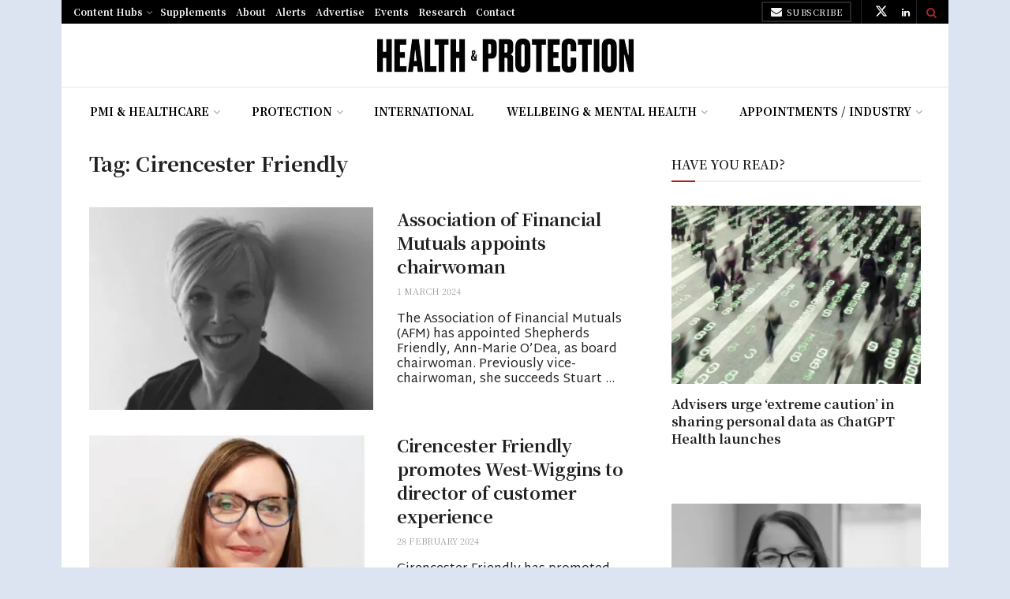

--- FILE ---
content_type: text/html; charset=UTF-8
request_url: https://healthcareandprotection.com/tag/cirencester-friendly/page/3/
body_size: 32087
content:
<!doctype html>
<!--[if lt IE 7]> <html class="no-js lt-ie9 lt-ie8 lt-ie7" lang="en-GB"> <![endif]-->
<!--[if IE 7]>    <html class="no-js lt-ie9 lt-ie8" lang="en-GB"> <![endif]-->
<!--[if IE 8]>    <html class="no-js lt-ie9" lang="en-GB"> <![endif]-->
<!--[if IE 9]>    <html class="no-js lt-ie10" lang="en-GB"> <![endif]-->
<!--[if gt IE 8]><!--> <html class="no-js" lang="en-GB"> <!--<![endif]-->
<head>
    <meta http-equiv="Content-Type" content="text/html; charset=UTF-8" />
<meta name='viewport' content='width=device-width, initial-scale=1, user-scalable=yes' />
    <link rel="profile" href="https://gmpg.org/xfn/11" />
    <link rel="pingback" href="https://healthcareandprotection.com/xmlrpc.php" />
    <meta name="theme-color" content="#af1a1a">
             <meta name="msapplication-navbutton-color" content="#af1a1a">
             <meta name="apple-mobile-web-app-status-bar-style" content="#af1a1a"><meta name='robots' content='index, follow, max-image-preview:large, max-snippet:-1, max-video-preview:-1' />
<meta property="og:type" content="website">
<meta property="og:title" content="Association of Financial Mutuals appoints chairwoman">
<meta property="og:site_name" content="Health &amp;amp; Protection">
<meta property="og:description" content="The Association of Financial Mutuals (AFM) has appointed Shepherds Friendly, Ann-Marie O’Dea, as board chairwoman. Previously vice-chairwoman, she succeeds Stuart">
<meta property="og:url" content="https://healthcareandprotection.com/tag/cirencester-friendly/page/3">
<meta property="og:locale" content="en_GB">
<meta property="og:image" content="https://healthcareandprotection.com/wp-content/uploads/2024/03/Anne-Marie-ODea-e1748526752929.jpg">
<meta property="og:image:height" content="378">
<meta property="og:image:width" content="700">
<meta name="twitter:card" content="summary">
<meta name="twitter:url" content="https://healthcareandprotection.com/tag/cirencester-friendly/page/3">
<meta name="twitter:title" content="Association of Financial Mutuals appoints chairwoman">
<meta name="twitter:description" content="The Association of Financial Mutuals (AFM) has appointed Shepherds Friendly, Ann-Marie O’Dea, as board chairwoman. Previously vice-chairwoman, she succeeds Stuart">
<meta name="twitter:image" content="https://healthcareandprotection.com/wp-content/uploads/2024/03/Anne-Marie-ODea-e1748526752929.jpg">
<meta name="twitter:image:width" content="700">
<meta name="twitter:image:height" content="378">
<meta name="twitter:site" content="https://twitter.com/@HandPnews">
			<script type="text/javascript">
			  var jnews_ajax_url = '/?ajax-request=jnews'
			</script>
			<script type="text/javascript">;window.jnews=window.jnews||{},window.jnews.library=window.jnews.library||{},window.jnews.library=function(){"use strict";var e=this;e.win=window,e.doc=document,e.noop=function(){},e.globalBody=e.doc.getElementsByTagName("body")[0],e.globalBody=e.globalBody?e.globalBody:e.doc,e.win.jnewsDataStorage=e.win.jnewsDataStorage||{_storage:new WeakMap,put:function(e,t,n){this._storage.has(e)||this._storage.set(e,new Map),this._storage.get(e).set(t,n)},get:function(e,t){return this._storage.get(e).get(t)},has:function(e,t){return this._storage.has(e)&&this._storage.get(e).has(t)},remove:function(e,t){var n=this._storage.get(e).delete(t);return 0===!this._storage.get(e).size&&this._storage.delete(e),n}},e.windowWidth=function(){return e.win.innerWidth||e.docEl.clientWidth||e.globalBody.clientWidth},e.windowHeight=function(){return e.win.innerHeight||e.docEl.clientHeight||e.globalBody.clientHeight},e.requestAnimationFrame=e.win.requestAnimationFrame||e.win.webkitRequestAnimationFrame||e.win.mozRequestAnimationFrame||e.win.msRequestAnimationFrame||window.oRequestAnimationFrame||function(e){return setTimeout(e,1e3/60)},e.cancelAnimationFrame=e.win.cancelAnimationFrame||e.win.webkitCancelAnimationFrame||e.win.webkitCancelRequestAnimationFrame||e.win.mozCancelAnimationFrame||e.win.msCancelRequestAnimationFrame||e.win.oCancelRequestAnimationFrame||function(e){clearTimeout(e)},e.classListSupport="classList"in document.createElement("_"),e.hasClass=e.classListSupport?function(e,t){return e.classList.contains(t)}:function(e,t){return e.className.indexOf(t)>=0},e.addClass=e.classListSupport?function(t,n){e.hasClass(t,n)||t.classList.add(n)}:function(t,n){e.hasClass(t,n)||(t.className+=" "+n)},e.removeClass=e.classListSupport?function(t,n){e.hasClass(t,n)&&t.classList.remove(n)}:function(t,n){e.hasClass(t,n)&&(t.className=t.className.replace(n,""))},e.objKeys=function(e){var t=[];for(var n in e)Object.prototype.hasOwnProperty.call(e,n)&&t.push(n);return t},e.isObjectSame=function(e,t){var n=!0;return JSON.stringify(e)!==JSON.stringify(t)&&(n=!1),n},e.extend=function(){for(var e,t,n,o=arguments[0]||{},i=1,a=arguments.length;i<a;i++)if(null!==(e=arguments[i]))for(t in e)o!==(n=e[t])&&void 0!==n&&(o[t]=n);return o},e.dataStorage=e.win.jnewsDataStorage,e.isVisible=function(e){return 0!==e.offsetWidth&&0!==e.offsetHeight||e.getBoundingClientRect().length},e.getHeight=function(e){return e.offsetHeight||e.clientHeight||e.getBoundingClientRect().height},e.getWidth=function(e){return e.offsetWidth||e.clientWidth||e.getBoundingClientRect().width},e.supportsPassive=!1;try{var t=Object.defineProperty({},"passive",{get:function(){e.supportsPassive=!0}});"createEvent"in e.doc?e.win.addEventListener("test",null,t):"fireEvent"in e.doc&&e.win.attachEvent("test",null)}catch(e){}e.passiveOption=!!e.supportsPassive&&{passive:!0},e.setStorage=function(e,t){e="jnews-"+e;var n={expired:Math.floor(((new Date).getTime()+432e5)/1e3)};t=Object.assign(n,t);localStorage.setItem(e,JSON.stringify(t))},e.getStorage=function(e){e="jnews-"+e;var t=localStorage.getItem(e);return null!==t&&0<t.length?JSON.parse(localStorage.getItem(e)):{}},e.expiredStorage=function(){var t,n="jnews-";for(var o in localStorage)o.indexOf(n)>-1&&"undefined"!==(t=e.getStorage(o.replace(n,""))).expired&&t.expired<Math.floor((new Date).getTime()/1e3)&&localStorage.removeItem(o)},e.addEvents=function(t,n,o){for(var i in n){var a=["touchstart","touchmove"].indexOf(i)>=0&&!o&&e.passiveOption;"createEvent"in e.doc?t.addEventListener(i,n[i],a):"fireEvent"in e.doc&&t.attachEvent("on"+i,n[i])}},e.removeEvents=function(t,n){for(var o in n)"createEvent"in e.doc?t.removeEventListener(o,n[o]):"fireEvent"in e.doc&&t.detachEvent("on"+o,n[o])},e.triggerEvents=function(t,n,o){var i;o=o||{detail:null};return"createEvent"in e.doc?(!(i=e.doc.createEvent("CustomEvent")||new CustomEvent(n)).initCustomEvent||i.initCustomEvent(n,!0,!1,o),void t.dispatchEvent(i)):"fireEvent"in e.doc?((i=e.doc.createEventObject()).eventType=n,void t.fireEvent("on"+i.eventType,i)):void 0},e.getParents=function(t,n){void 0===n&&(n=e.doc);for(var o=[],i=t.parentNode,a=!1;!a;)if(i){var r=i;r.querySelectorAll(n).length?a=!0:(o.push(r),i=r.parentNode)}else o=[],a=!0;return o},e.forEach=function(e,t,n){for(var o=0,i=e.length;o<i;o++)t.call(n,e[o],o)},e.getText=function(e){return e.innerText||e.textContent},e.setText=function(e,t){var n="object"==typeof t?t.innerText||t.textContent:t;e.innerText&&(e.innerText=n),e.textContent&&(e.textContent=n)},e.httpBuildQuery=function(t){return e.objKeys(t).reduce(function t(n){var o=arguments.length>1&&void 0!==arguments[1]?arguments[1]:null;return function(i,a){var r=n[a];a=encodeURIComponent(a);var s=o?"".concat(o,"[").concat(a,"]"):a;return null==r||"function"==typeof r?(i.push("".concat(s,"=")),i):["number","boolean","string"].includes(typeof r)?(i.push("".concat(s,"=").concat(encodeURIComponent(r))),i):(i.push(e.objKeys(r).reduce(t(r,s),[]).join("&")),i)}}(t),[]).join("&")},e.get=function(t,n,o,i){return o="function"==typeof o?o:e.noop,e.ajax("GET",t,n,o,i)},e.post=function(t,n,o,i){return o="function"==typeof o?o:e.noop,e.ajax("POST",t,n,o,i)},e.ajax=function(t,n,o,i,a){var r=new XMLHttpRequest,s=n,c=e.httpBuildQuery(o);if(t=-1!=["GET","POST"].indexOf(t)?t:"GET",r.open(t,s+("GET"==t?"?"+c:""),!0),"POST"==t&&r.setRequestHeader("Content-type","application/x-www-form-urlencoded"),r.setRequestHeader("X-Requested-With","XMLHttpRequest"),r.onreadystatechange=function(){4===r.readyState&&200<=r.status&&300>r.status&&"function"==typeof i&&i.call(void 0,r.response)},void 0!==a&&!a){return{xhr:r,send:function(){r.send("POST"==t?c:null)}}}return r.send("POST"==t?c:null),{xhr:r}},e.scrollTo=function(t,n,o){function i(e,t,n){this.start=this.position(),this.change=e-this.start,this.currentTime=0,this.increment=20,this.duration=void 0===n?500:n,this.callback=t,this.finish=!1,this.animateScroll()}return Math.easeInOutQuad=function(e,t,n,o){return(e/=o/2)<1?n/2*e*e+t:-n/2*(--e*(e-2)-1)+t},i.prototype.stop=function(){this.finish=!0},i.prototype.move=function(t){e.doc.documentElement.scrollTop=t,e.globalBody.parentNode.scrollTop=t,e.globalBody.scrollTop=t},i.prototype.position=function(){return e.doc.documentElement.scrollTop||e.globalBody.parentNode.scrollTop||e.globalBody.scrollTop},i.prototype.animateScroll=function(){this.currentTime+=this.increment;var t=Math.easeInOutQuad(this.currentTime,this.start,this.change,this.duration);this.move(t),this.currentTime<this.duration&&!this.finish?e.requestAnimationFrame.call(e.win,this.animateScroll.bind(this)):this.callback&&"function"==typeof this.callback&&this.callback()},new i(t,n,o)},e.unwrap=function(t){var n,o=t;e.forEach(t,(function(e,t){n?n+=e:n=e})),o.replaceWith(n)},e.performance={start:function(e){performance.mark(e+"Start")},stop:function(e){performance.mark(e+"End"),performance.measure(e,e+"Start",e+"End")}},e.fps=function(){var t=0,n=0,o=0;!function(){var i=t=0,a=0,r=0,s=document.getElementById("fpsTable"),c=function(t){void 0===document.getElementsByTagName("body")[0]?e.requestAnimationFrame.call(e.win,(function(){c(t)})):document.getElementsByTagName("body")[0].appendChild(t)};null===s&&((s=document.createElement("div")).style.position="fixed",s.style.top="120px",s.style.left="10px",s.style.width="100px",s.style.height="20px",s.style.border="1px solid black",s.style.fontSize="11px",s.style.zIndex="100000",s.style.backgroundColor="white",s.id="fpsTable",c(s));var l=function(){o++,n=Date.now(),(a=(o/(r=(n-t)/1e3)).toPrecision(2))!=i&&(i=a,s.innerHTML=i+"fps"),1<r&&(t=n,o=0),e.requestAnimationFrame.call(e.win,l)};l()}()},e.instr=function(e,t){for(var n=0;n<t.length;n++)if(-1!==e.toLowerCase().indexOf(t[n].toLowerCase()))return!0},e.winLoad=function(t,n){function o(o){if("complete"===e.doc.readyState||"interactive"===e.doc.readyState)return!o||n?setTimeout(t,n||1):t(o),1}o()||e.addEvents(e.win,{load:o})},e.docReady=function(t,n){function o(o){if("complete"===e.doc.readyState||"interactive"===e.doc.readyState)return!o||n?setTimeout(t,n||1):t(o),1}o()||e.addEvents(e.doc,{DOMContentLoaded:o})},e.fireOnce=function(){e.docReady((function(){e.assets=e.assets||[],e.assets.length&&(e.boot(),e.load_assets())}),50)},e.boot=function(){e.length&&e.doc.querySelectorAll("style[media]").forEach((function(e){"not all"==e.getAttribute("media")&&e.removeAttribute("media")}))},e.create_js=function(t,n){var o=e.doc.createElement("script");switch(o.setAttribute("src",t),n){case"defer":o.setAttribute("defer",!0);break;case"async":o.setAttribute("async",!0);break;case"deferasync":o.setAttribute("defer",!0),o.setAttribute("async",!0)}e.globalBody.appendChild(o)},e.load_assets=function(){"object"==typeof e.assets&&e.forEach(e.assets.slice(0),(function(t,n){var o="";t.defer&&(o+="defer"),t.async&&(o+="async"),e.create_js(t.url,o);var i=e.assets.indexOf(t);i>-1&&e.assets.splice(i,1)})),e.assets=jnewsoption.au_scripts=window.jnewsads=[]},e.setCookie=function(e,t,n){var o="";if(n){var i=new Date;i.setTime(i.getTime()+24*n*60*60*1e3),o="; expires="+i.toUTCString()}document.cookie=e+"="+(t||"")+o+"; path=/"},e.getCookie=function(e){for(var t=e+"=",n=document.cookie.split(";"),o=0;o<n.length;o++){for(var i=n[o];" "==i.charAt(0);)i=i.substring(1,i.length);if(0==i.indexOf(t))return i.substring(t.length,i.length)}return null},e.eraseCookie=function(e){document.cookie=e+"=; Path=/; Expires=Thu, 01 Jan 1970 00:00:01 GMT;"},e.docReady((function(){e.globalBody=e.globalBody==e.doc?e.doc.getElementsByTagName("body")[0]:e.globalBody,e.globalBody=e.globalBody?e.globalBody:e.doc})),e.winLoad((function(){e.winLoad((function(){var t=!1;if(void 0!==window.jnewsadmin)if(void 0!==window.file_version_checker){var n=e.objKeys(window.file_version_checker);n.length?n.forEach((function(e){t||"10.0.4"===window.file_version_checker[e]||(t=!0)})):t=!0}else t=!0;t&&(window.jnewsHelper.getMessage(),window.jnewsHelper.getNotice())}),2500)}))},window.jnews.library=new window.jnews.library;</script>
	<!-- This site is optimized with the Yoast SEO Premium plugin v22.2 (Yoast SEO v26.7) - https://yoast.com/wordpress/plugins/seo/ -->
	<title>Cirencester Friendly Archives - Page 3 of 5 - Health &amp; Protection</title>
	<link rel="canonical" href="https://healthcareandprotection.com/tag/cirencester-friendly/page/3/" />
	<link rel="prev" href="https://healthcareandprotection.com/tag/cirencester-friendly/page/2/" />
	<link rel="next" href="https://healthcareandprotection.com/tag/cirencester-friendly/page/4/" />
	<meta property="og:locale" content="en_GB" />
	<meta property="og:type" content="article" />
	<meta property="og:title" content="Cirencester Friendly Archives" />
	<meta property="og:url" content="https://healthcareandprotection.com/tag/cirencester-friendly/" />
	<meta property="og:site_name" content="Health &amp; Protection" />
	<meta name="twitter:card" content="summary_large_image" />
	<script type="application/ld+json" class="yoast-schema-graph">{"@context":"https://schema.org","@graph":[{"@type":"CollectionPage","@id":"https://healthcareandprotection.com/tag/cirencester-friendly/","url":"https://healthcareandprotection.com/tag/cirencester-friendly/page/3/","name":"Cirencester Friendly Archives - Page 3 of 5 - Health &amp; Protection","isPartOf":{"@id":"https://healthcareandprotection.com/#website"},"primaryImageOfPage":{"@id":"https://healthcareandprotection.com/tag/cirencester-friendly/page/3/#primaryimage"},"image":{"@id":"https://healthcareandprotection.com/tag/cirencester-friendly/page/3/#primaryimage"},"thumbnailUrl":"https://healthcareandprotection.com/wp-content/uploads/2024/03/Anne-Marie-ODea-e1748526752929.jpg","breadcrumb":{"@id":"https://healthcareandprotection.com/tag/cirencester-friendly/page/3/#breadcrumb"},"inLanguage":"en-GB"},{"@type":"ImageObject","inLanguage":"en-GB","@id":"https://healthcareandprotection.com/tag/cirencester-friendly/page/3/#primaryimage","url":"https://healthcareandprotection.com/wp-content/uploads/2024/03/Anne-Marie-ODea-e1748526752929.jpg","contentUrl":"https://healthcareandprotection.com/wp-content/uploads/2024/03/Anne-Marie-ODea-e1748526752929.jpg","width":700,"height":378},{"@type":"BreadcrumbList","@id":"https://healthcareandprotection.com/tag/cirencester-friendly/page/3/#breadcrumb","itemListElement":[{"@type":"ListItem","position":1,"name":"Home","item":"https://healthcareandprotection.com/"},{"@type":"ListItem","position":2,"name":"Cirencester Friendly"}]},{"@type":"WebSite","@id":"https://healthcareandprotection.com/#website","url":"https://healthcareandprotection.com/","name":"Health & Protection","description":"","publisher":{"@id":"https://healthcareandprotection.com/#organization"},"potentialAction":[{"@type":"SearchAction","target":{"@type":"EntryPoint","urlTemplate":"https://healthcareandprotection.com/?s={search_term_string}"},"query-input":{"@type":"PropertyValueSpecification","valueRequired":true,"valueName":"search_term_string"}}],"inLanguage":"en-GB"},{"@type":"Organization","@id":"https://healthcareandprotection.com/#organization","name":"Definite Article Media","url":"https://healthcareandprotection.com/","logo":{"@type":"ImageObject","inLanguage":"en-GB","@id":"https://healthcareandprotection.com/#/schema/logo/image/","url":"https://healthcareandprotection.com/wp-content/uploads/2021/09/171202-dam-logo-500.png","contentUrl":"https://healthcareandprotection.com/wp-content/uploads/2021/09/171202-dam-logo-500.png","width":500,"height":234,"caption":"Definite Article Media"},"image":{"@id":"https://healthcareandprotection.com/#/schema/logo/image/"}}]}</script>
	<!-- / Yoast SEO Premium plugin. -->


<link rel='dns-prefetch' href='//stats.wp.com' />
<link rel='dns-prefetch' href='//fonts.googleapis.com' />
<link rel='preconnect' href='https://fonts.gstatic.com' />
<link rel="alternate" type="application/rss+xml" title="Health &amp; Protection &raquo; Feed" href="https://healthcareandprotection.com/feed/" />
<link rel="alternate" type="application/rss+xml" title="Health &amp; Protection &raquo; Comments Feed" href="https://healthcareandprotection.com/comments/feed/" />
<link rel="alternate" type="application/rss+xml" title="Health &amp; Protection &raquo; Cirencester Friendly Tag Feed" href="https://healthcareandprotection.com/tag/cirencester-friendly/feed/" />
<style id='wp-img-auto-sizes-contain-inline-css' type='text/css'>
img:is([sizes=auto i],[sizes^="auto," i]){contain-intrinsic-size:3000px 1500px}
/*# sourceURL=wp-img-auto-sizes-contain-inline-css */
</style>
<style id='wp-emoji-styles-inline-css' type='text/css'>

	img.wp-smiley, img.emoji {
		display: inline !important;
		border: none !important;
		box-shadow: none !important;
		height: 1em !important;
		width: 1em !important;
		margin: 0 0.07em !important;
		vertical-align: -0.1em !important;
		background: none !important;
		padding: 0 !important;
	}
/*# sourceURL=wp-emoji-styles-inline-css */
</style>
<style id='wp-block-library-inline-css' type='text/css'>
:root{--wp-block-synced-color:#7a00df;--wp-block-synced-color--rgb:122,0,223;--wp-bound-block-color:var(--wp-block-synced-color);--wp-editor-canvas-background:#ddd;--wp-admin-theme-color:#007cba;--wp-admin-theme-color--rgb:0,124,186;--wp-admin-theme-color-darker-10:#006ba1;--wp-admin-theme-color-darker-10--rgb:0,107,160.5;--wp-admin-theme-color-darker-20:#005a87;--wp-admin-theme-color-darker-20--rgb:0,90,135;--wp-admin-border-width-focus:2px}@media (min-resolution:192dpi){:root{--wp-admin-border-width-focus:1.5px}}.wp-element-button{cursor:pointer}:root .has-very-light-gray-background-color{background-color:#eee}:root .has-very-dark-gray-background-color{background-color:#313131}:root .has-very-light-gray-color{color:#eee}:root .has-very-dark-gray-color{color:#313131}:root .has-vivid-green-cyan-to-vivid-cyan-blue-gradient-background{background:linear-gradient(135deg,#00d084,#0693e3)}:root .has-purple-crush-gradient-background{background:linear-gradient(135deg,#34e2e4,#4721fb 50%,#ab1dfe)}:root .has-hazy-dawn-gradient-background{background:linear-gradient(135deg,#faaca8,#dad0ec)}:root .has-subdued-olive-gradient-background{background:linear-gradient(135deg,#fafae1,#67a671)}:root .has-atomic-cream-gradient-background{background:linear-gradient(135deg,#fdd79a,#004a59)}:root .has-nightshade-gradient-background{background:linear-gradient(135deg,#330968,#31cdcf)}:root .has-midnight-gradient-background{background:linear-gradient(135deg,#020381,#2874fc)}:root{--wp--preset--font-size--normal:16px;--wp--preset--font-size--huge:42px}.has-regular-font-size{font-size:1em}.has-larger-font-size{font-size:2.625em}.has-normal-font-size{font-size:var(--wp--preset--font-size--normal)}.has-huge-font-size{font-size:var(--wp--preset--font-size--huge)}.has-text-align-center{text-align:center}.has-text-align-left{text-align:left}.has-text-align-right{text-align:right}.has-fit-text{white-space:nowrap!important}#end-resizable-editor-section{display:none}.aligncenter{clear:both}.items-justified-left{justify-content:flex-start}.items-justified-center{justify-content:center}.items-justified-right{justify-content:flex-end}.items-justified-space-between{justify-content:space-between}.screen-reader-text{border:0;clip-path:inset(50%);height:1px;margin:-1px;overflow:hidden;padding:0;position:absolute;width:1px;word-wrap:normal!important}.screen-reader-text:focus{background-color:#ddd;clip-path:none;color:#444;display:block;font-size:1em;height:auto;left:5px;line-height:normal;padding:15px 23px 14px;text-decoration:none;top:5px;width:auto;z-index:100000}html :where(.has-border-color){border-style:solid}html :where([style*=border-top-color]){border-top-style:solid}html :where([style*=border-right-color]){border-right-style:solid}html :where([style*=border-bottom-color]){border-bottom-style:solid}html :where([style*=border-left-color]){border-left-style:solid}html :where([style*=border-width]){border-style:solid}html :where([style*=border-top-width]){border-top-style:solid}html :where([style*=border-right-width]){border-right-style:solid}html :where([style*=border-bottom-width]){border-bottom-style:solid}html :where([style*=border-left-width]){border-left-style:solid}html :where(img[class*=wp-image-]){height:auto;max-width:100%}:where(figure){margin:0 0 1em}html :where(.is-position-sticky){--wp-admin--admin-bar--position-offset:var(--wp-admin--admin-bar--height,0px)}@media screen and (max-width:600px){html :where(.is-position-sticky){--wp-admin--admin-bar--position-offset:0px}}

/*# sourceURL=wp-block-library-inline-css */
</style><style id='global-styles-inline-css' type='text/css'>
:root{--wp--preset--aspect-ratio--square: 1;--wp--preset--aspect-ratio--4-3: 4/3;--wp--preset--aspect-ratio--3-4: 3/4;--wp--preset--aspect-ratio--3-2: 3/2;--wp--preset--aspect-ratio--2-3: 2/3;--wp--preset--aspect-ratio--16-9: 16/9;--wp--preset--aspect-ratio--9-16: 9/16;--wp--preset--color--black: #000000;--wp--preset--color--cyan-bluish-gray: #abb8c3;--wp--preset--color--white: #ffffff;--wp--preset--color--pale-pink: #f78da7;--wp--preset--color--vivid-red: #cf2e2e;--wp--preset--color--luminous-vivid-orange: #ff6900;--wp--preset--color--luminous-vivid-amber: #fcb900;--wp--preset--color--light-green-cyan: #7bdcb5;--wp--preset--color--vivid-green-cyan: #00d084;--wp--preset--color--pale-cyan-blue: #8ed1fc;--wp--preset--color--vivid-cyan-blue: #0693e3;--wp--preset--color--vivid-purple: #9b51e0;--wp--preset--gradient--vivid-cyan-blue-to-vivid-purple: linear-gradient(135deg,rgb(6,147,227) 0%,rgb(155,81,224) 100%);--wp--preset--gradient--light-green-cyan-to-vivid-green-cyan: linear-gradient(135deg,rgb(122,220,180) 0%,rgb(0,208,130) 100%);--wp--preset--gradient--luminous-vivid-amber-to-luminous-vivid-orange: linear-gradient(135deg,rgb(252,185,0) 0%,rgb(255,105,0) 100%);--wp--preset--gradient--luminous-vivid-orange-to-vivid-red: linear-gradient(135deg,rgb(255,105,0) 0%,rgb(207,46,46) 100%);--wp--preset--gradient--very-light-gray-to-cyan-bluish-gray: linear-gradient(135deg,rgb(238,238,238) 0%,rgb(169,184,195) 100%);--wp--preset--gradient--cool-to-warm-spectrum: linear-gradient(135deg,rgb(74,234,220) 0%,rgb(151,120,209) 20%,rgb(207,42,186) 40%,rgb(238,44,130) 60%,rgb(251,105,98) 80%,rgb(254,248,76) 100%);--wp--preset--gradient--blush-light-purple: linear-gradient(135deg,rgb(255,206,236) 0%,rgb(152,150,240) 100%);--wp--preset--gradient--blush-bordeaux: linear-gradient(135deg,rgb(254,205,165) 0%,rgb(254,45,45) 50%,rgb(107,0,62) 100%);--wp--preset--gradient--luminous-dusk: linear-gradient(135deg,rgb(255,203,112) 0%,rgb(199,81,192) 50%,rgb(65,88,208) 100%);--wp--preset--gradient--pale-ocean: linear-gradient(135deg,rgb(255,245,203) 0%,rgb(182,227,212) 50%,rgb(51,167,181) 100%);--wp--preset--gradient--electric-grass: linear-gradient(135deg,rgb(202,248,128) 0%,rgb(113,206,126) 100%);--wp--preset--gradient--midnight: linear-gradient(135deg,rgb(2,3,129) 0%,rgb(40,116,252) 100%);--wp--preset--font-size--small: 13px;--wp--preset--font-size--medium: 20px;--wp--preset--font-size--large: 36px;--wp--preset--font-size--x-large: 42px;--wp--preset--spacing--20: 0.44rem;--wp--preset--spacing--30: 0.67rem;--wp--preset--spacing--40: 1rem;--wp--preset--spacing--50: 1.5rem;--wp--preset--spacing--60: 2.25rem;--wp--preset--spacing--70: 3.38rem;--wp--preset--spacing--80: 5.06rem;--wp--preset--shadow--natural: 6px 6px 9px rgba(0, 0, 0, 0.2);--wp--preset--shadow--deep: 12px 12px 50px rgba(0, 0, 0, 0.4);--wp--preset--shadow--sharp: 6px 6px 0px rgba(0, 0, 0, 0.2);--wp--preset--shadow--outlined: 6px 6px 0px -3px rgb(255, 255, 255), 6px 6px rgb(0, 0, 0);--wp--preset--shadow--crisp: 6px 6px 0px rgb(0, 0, 0);}:where(.is-layout-flex){gap: 0.5em;}:where(.is-layout-grid){gap: 0.5em;}body .is-layout-flex{display: flex;}.is-layout-flex{flex-wrap: wrap;align-items: center;}.is-layout-flex > :is(*, div){margin: 0;}body .is-layout-grid{display: grid;}.is-layout-grid > :is(*, div){margin: 0;}:where(.wp-block-columns.is-layout-flex){gap: 2em;}:where(.wp-block-columns.is-layout-grid){gap: 2em;}:where(.wp-block-post-template.is-layout-flex){gap: 1.25em;}:where(.wp-block-post-template.is-layout-grid){gap: 1.25em;}.has-black-color{color: var(--wp--preset--color--black) !important;}.has-cyan-bluish-gray-color{color: var(--wp--preset--color--cyan-bluish-gray) !important;}.has-white-color{color: var(--wp--preset--color--white) !important;}.has-pale-pink-color{color: var(--wp--preset--color--pale-pink) !important;}.has-vivid-red-color{color: var(--wp--preset--color--vivid-red) !important;}.has-luminous-vivid-orange-color{color: var(--wp--preset--color--luminous-vivid-orange) !important;}.has-luminous-vivid-amber-color{color: var(--wp--preset--color--luminous-vivid-amber) !important;}.has-light-green-cyan-color{color: var(--wp--preset--color--light-green-cyan) !important;}.has-vivid-green-cyan-color{color: var(--wp--preset--color--vivid-green-cyan) !important;}.has-pale-cyan-blue-color{color: var(--wp--preset--color--pale-cyan-blue) !important;}.has-vivid-cyan-blue-color{color: var(--wp--preset--color--vivid-cyan-blue) !important;}.has-vivid-purple-color{color: var(--wp--preset--color--vivid-purple) !important;}.has-black-background-color{background-color: var(--wp--preset--color--black) !important;}.has-cyan-bluish-gray-background-color{background-color: var(--wp--preset--color--cyan-bluish-gray) !important;}.has-white-background-color{background-color: var(--wp--preset--color--white) !important;}.has-pale-pink-background-color{background-color: var(--wp--preset--color--pale-pink) !important;}.has-vivid-red-background-color{background-color: var(--wp--preset--color--vivid-red) !important;}.has-luminous-vivid-orange-background-color{background-color: var(--wp--preset--color--luminous-vivid-orange) !important;}.has-luminous-vivid-amber-background-color{background-color: var(--wp--preset--color--luminous-vivid-amber) !important;}.has-light-green-cyan-background-color{background-color: var(--wp--preset--color--light-green-cyan) !important;}.has-vivid-green-cyan-background-color{background-color: var(--wp--preset--color--vivid-green-cyan) !important;}.has-pale-cyan-blue-background-color{background-color: var(--wp--preset--color--pale-cyan-blue) !important;}.has-vivid-cyan-blue-background-color{background-color: var(--wp--preset--color--vivid-cyan-blue) !important;}.has-vivid-purple-background-color{background-color: var(--wp--preset--color--vivid-purple) !important;}.has-black-border-color{border-color: var(--wp--preset--color--black) !important;}.has-cyan-bluish-gray-border-color{border-color: var(--wp--preset--color--cyan-bluish-gray) !important;}.has-white-border-color{border-color: var(--wp--preset--color--white) !important;}.has-pale-pink-border-color{border-color: var(--wp--preset--color--pale-pink) !important;}.has-vivid-red-border-color{border-color: var(--wp--preset--color--vivid-red) !important;}.has-luminous-vivid-orange-border-color{border-color: var(--wp--preset--color--luminous-vivid-orange) !important;}.has-luminous-vivid-amber-border-color{border-color: var(--wp--preset--color--luminous-vivid-amber) !important;}.has-light-green-cyan-border-color{border-color: var(--wp--preset--color--light-green-cyan) !important;}.has-vivid-green-cyan-border-color{border-color: var(--wp--preset--color--vivid-green-cyan) !important;}.has-pale-cyan-blue-border-color{border-color: var(--wp--preset--color--pale-cyan-blue) !important;}.has-vivid-cyan-blue-border-color{border-color: var(--wp--preset--color--vivid-cyan-blue) !important;}.has-vivid-purple-border-color{border-color: var(--wp--preset--color--vivid-purple) !important;}.has-vivid-cyan-blue-to-vivid-purple-gradient-background{background: var(--wp--preset--gradient--vivid-cyan-blue-to-vivid-purple) !important;}.has-light-green-cyan-to-vivid-green-cyan-gradient-background{background: var(--wp--preset--gradient--light-green-cyan-to-vivid-green-cyan) !important;}.has-luminous-vivid-amber-to-luminous-vivid-orange-gradient-background{background: var(--wp--preset--gradient--luminous-vivid-amber-to-luminous-vivid-orange) !important;}.has-luminous-vivid-orange-to-vivid-red-gradient-background{background: var(--wp--preset--gradient--luminous-vivid-orange-to-vivid-red) !important;}.has-very-light-gray-to-cyan-bluish-gray-gradient-background{background: var(--wp--preset--gradient--very-light-gray-to-cyan-bluish-gray) !important;}.has-cool-to-warm-spectrum-gradient-background{background: var(--wp--preset--gradient--cool-to-warm-spectrum) !important;}.has-blush-light-purple-gradient-background{background: var(--wp--preset--gradient--blush-light-purple) !important;}.has-blush-bordeaux-gradient-background{background: var(--wp--preset--gradient--blush-bordeaux) !important;}.has-luminous-dusk-gradient-background{background: var(--wp--preset--gradient--luminous-dusk) !important;}.has-pale-ocean-gradient-background{background: var(--wp--preset--gradient--pale-ocean) !important;}.has-electric-grass-gradient-background{background: var(--wp--preset--gradient--electric-grass) !important;}.has-midnight-gradient-background{background: var(--wp--preset--gradient--midnight) !important;}.has-small-font-size{font-size: var(--wp--preset--font-size--small) !important;}.has-medium-font-size{font-size: var(--wp--preset--font-size--medium) !important;}.has-large-font-size{font-size: var(--wp--preset--font-size--large) !important;}.has-x-large-font-size{font-size: var(--wp--preset--font-size--x-large) !important;}
/*# sourceURL=global-styles-inline-css */
</style>

<style id='classic-theme-styles-inline-css' type='text/css'>
/*! This file is auto-generated */
.wp-block-button__link{color:#fff;background-color:#32373c;border-radius:9999px;box-shadow:none;text-decoration:none;padding:calc(.667em + 2px) calc(1.333em + 2px);font-size:1.125em}.wp-block-file__button{background:#32373c;color:#fff;text-decoration:none}
/*# sourceURL=/wp-includes/css/classic-themes.min.css */
</style>
<link rel='stylesheet' id='jnews-parent-style-css' href='https://healthcareandprotection.com/wp-content/themes/jnews/style.css?ver=6.9' type='text/css' media='all' />
<link rel='stylesheet' id='js_composer_front-css' href='https://healthcareandprotection.com/wp-content/plugins/js_composer/assets/css/js_composer.min.css?ver=8.7.2' type='text/css' media='all' />
<link rel='stylesheet' id='upw_theme_standard-css' href='https://healthcareandprotection.com/wp-content/plugins/ultimate-posts-widget/css/upw-theme-standard.min.css?ver=6.9' type='text/css' media='all' />
<link crossorigin="anonymous" rel='stylesheet' id='jeg_customizer_font-css' href='//fonts.googleapis.com/css?family=Noto+Serif+JP%3A500%2C700%2C600%7CNoto+Sans+JP%3A700%7CMartel+Sans%3Areguler&#038;display=swap&#038;ver=1.3.2' type='text/css' media='all' />
<link rel='stylesheet' id='font-awesome-css' href='https://healthcareandprotection.com/wp-content/themes/jnews/assets/fonts/font-awesome/font-awesome.min.css?ver=1.0.0' type='text/css' media='all' />
<link rel='stylesheet' id='jnews-frontend-css' href='https://healthcareandprotection.com/wp-content/themes/jnews/assets/dist/frontend.min.css?ver=1.0.0' type='text/css' media='all' />
<link rel='stylesheet' id='jnews-js-composer-css' href='https://healthcareandprotection.com/wp-content/themes/jnews/assets/css/js-composer-frontend.css?ver=1.0.0' type='text/css' media='all' />
<link rel='stylesheet' id='jnews-style-css' href='https://healthcareandprotection.com/wp-content/themes/jnews-child/style.css?ver=1.0.0' type='text/css' media='all' />
<link rel='stylesheet' id='jnews-darkmode-css' href='https://healthcareandprotection.com/wp-content/themes/jnews/assets/css/darkmode.css?ver=1.0.0' type='text/css' media='all' />
<link rel='stylesheet' id='mpc-massive-style-css' href='https://healthcareandprotection.com/wp-content/plugins/mpc-massive/assets/css/mpc-styles.css?ver=2.4.8' type='text/css' media='all' />
<link rel='stylesheet' id='csshero-main-stylesheet-css' href='https://healthcareandprotection.com/wp-content/uploads/2025/07/csshero-static-style-jnews-child-theme.css?ver=17' type='text/css' media='all' />
<script type="text/javascript" id="real3d-flipbook-global-js-extra">
/* <![CDATA[ */
var flipbookOptions_global = {"pages":[],"pdfUrl":"","printPdfUrl":"","tableOfContent":[],"id":"","bookId":"","date":"","lightboxThumbnailUrl":"","mode":"fullscreen","viewMode":"webgl","pageTextureSize":"3000","pageTextureSizeSmall":"1500","pageTextureSizeMobile":"","pageTextureSizeMobileSmall":"1000","minPixelRatio":"1","pdfTextLayer":"true","zoomMin":"0.9","zoomStep":"2","zoomSize":"","zoomReset":"false","doubleClickZoom":"true","pageDrag":"true","singlePageMode":"false","pageFlipDuration":"1","sound":"true","startPage":"1","pageNumberOffset":"0","deeplinking":{"enabled":"false","prefix":""},"responsiveView":"true","responsiveViewTreshold":"768","responsiveViewRatio":"1","cover":"true","backCover":"true","scaleCover":"false","pageCaptions":"false","height":"400","responsiveHeight":"true","containerRatio":"","thumbnailsOnStart":"false","contentOnStart":"false","searchOnStart":"","searchResultsThumbs":"false","tableOfContentCloseOnClick":"true","thumbsCloseOnClick":"true","autoplayOnStart":"false","autoplayInterval":"3000","autoplayLoop":"true","autoplayStartPage":"1","rightToLeft":"false","pageWidth":"","pageHeight":"","thumbSize":"130","logoImg":"","logoUrl":"","logoUrlTarget":"","logoCSS":"position:absolute;left:0;top:0;","menuSelector":"","zIndex":"auto","preloaderText":"","googleAnalyticsTrackingCode":"","pdfBrowserViewerIfIE":"false","modeMobile":"","viewModeMobile":"","aspectMobile":"","aspectRatioMobile":"0.71","singlePageModeIfMobile":"false","logoHideOnMobile":"false","mobile":{"thumbnailsOnStart":"false","contentOnStart":"false","pagesInMemory":"6","bitmapResizeHeight":"","bitmapResizeQuality":"","currentPage":{"enabled":"false"},"pdfUrl":""},"lightboxCssClass":"","lightboxLink":"","lightboxLinkNewWindow":"true","lightboxBackground":"rgb(81, 85, 88)","lightboxBackgroundPattern":"","lightboxBackgroundImage":"","lightboxContainerCSS":"display:inline-block;padding:10px;","lightboxThumbnailHeight":"300","lightboxThumbnailUrlCSS":"display:block;","lightboxThumbnailInfo":"false","lightboxThumbnailInfoText":"","lightboxThumbnailInfoCSS":"top: 0;  width: 100%; height: 100%; font-size: 16px; color: #000; background: rgba(255,255,255,.8);","showTitle":"false","showDate":"false","hideThumbnail":"false","lightboxText":"","lightboxTextCSS":"display:block;","lightboxTextPosition":"top","lightBoxOpened":"false","lightBoxFullscreen":"false","lightboxStartPage":"","lightboxMarginV":"0","lightboxMarginH":"0","lights":"true","lightPositionX":"0","lightPositionY":"150","lightPositionZ":"1400","lightIntensity":"0.6","shadows":"true","shadowMapSize":"2048","shadowOpacity":"0.2","shadowDistance":"15","pageHardness":"2","coverHardness":"2","pageRoughness":"1","pageMetalness":"0","pageSegmentsW":"6","pageSegmentsH":"1","pagesInMemory":"20","bitmapResizeHeight":"","bitmapResizeQuality":"","pageMiddleShadowSize":"4","pageMiddleShadowColorL":"#7F7F7F","pageMiddleShadowColorR":"#AAAAAA","antialias":"false","pan":"0","tilt":"0","rotateCameraOnMouseDrag":"true","panMax":"20","panMin":"-20","tiltMax":"0","tiltMin":"0","currentPage":{"enabled":"true","title":"Current page","hAlign":"left","vAlign":"top"},"btnAutoplay":{"enabled":"true","title":"Autoplay"},"btnNext":{"enabled":"true","title":"Next Page"},"btnLast":{"enabled":"false","title":"Last Page"},"btnPrev":{"enabled":"true","title":"Previous Page"},"btnFirst":{"enabled":"false","title":"First Page"},"btnZoomIn":{"enabled":"true","title":"Zoom in"},"btnZoomOut":{"enabled":"true","title":"Zoom out"},"btnToc":{"enabled":"true","title":"Table of Contents"},"btnThumbs":{"enabled":"true","title":"Pages"},"btnShare":{"enabled":"true","title":"Share"},"btnNotes":{"enabled":"false","title":"Notes"},"btnDownloadPages":{"enabled":"false","url":"","title":"Download pages"},"btnDownloadPdf":{"enabled":"true","url":"","title":"Download PDF","forceDownload":"true","openInNewWindow":"true"},"btnSound":{"enabled":"true","title":"Sound"},"btnExpand":{"enabled":"true","title":"Toggle fullscreen"},"btnSingle":{"enabled":"true","title":"Toggle single page"},"btnSearch":{"enabled":"false","title":"Search"},"search":{"enabled":"false","title":"Search"},"btnBookmark":{"enabled":"false","title":"Bookmark"},"btnPrint":{"enabled":"true","title":"Print"},"btnTools":{"enabled":"true","title":"Tools"},"btnClose":{"enabled":"true","title":"Close"},"whatsapp":{"enabled":"true"},"twitter":{"enabled":"true"},"facebook":{"enabled":"true"},"pinterest":{"enabled":"true"},"email":{"enabled":"true"},"linkedin":{"enabled":"true"},"digg":{"enabled":"false"},"reddit":{"enabled":"false"},"shareUrl":"","shareTitle":"","shareImage":"","layout":"1","icons":"FontAwesome","skin":"light","useFontAwesome5":"true","sideNavigationButtons":"true","menuNavigationButtons":"false","backgroundColor":"rgb(81, 85, 88)","backgroundPattern":"","backgroundImage":"","backgroundTransparent":"false","menuBackground":"","menuShadow":"","menuMargin":"0","menuPadding":"0","menuOverBook":"false","menuFloating":"false","menuTransparent":"false","menu2Background":"","menu2Shadow":"","menu2Margin":"0","menu2Padding":"0","menu2OverBook":"true","menu2Floating":"false","menu2Transparent":"true","skinColor":"","skinBackground":"","hideMenu":"false","menuAlignHorizontal":"center","btnColor":"","btnColorHover":"","btnBackground":"none","btnRadius":"0","btnMargin":"0","btnSize":"18","btnPaddingV":"10","btnPaddingH":"10","btnShadow":"","btnTextShadow":"","btnBorder":"","arrowColor":"#fff","arrowColorHover":"#fff","arrowBackground":"rgba(0,0,0,0)","arrowBackgroundHover":"rgba(0, 0, 0, .15)","arrowRadius":"4","arrowMargin":"4","arrowSize":"40","arrowPadding":"10","arrowTextShadow":"0px 0px 1px rgba(0, 0, 0, 1)","arrowBorder":"","closeBtnColorHover":"#FFF","closeBtnBackground":"rgba(0,0,0,.4)","closeBtnRadius":"0","closeBtnMargin":"0","closeBtnSize":"20","closeBtnPadding":"5","closeBtnTextShadow":"","closeBtnBorder":"","floatingBtnColor":"","floatingBtnColorHover":"","floatingBtnBackground":"","floatingBtnBackgroundHover":"","floatingBtnRadius":"","floatingBtnMargin":"","floatingBtnSize":"","floatingBtnPadding":"","floatingBtnShadow":"","floatingBtnTextShadow":"","floatingBtnBorder":"","currentPageMarginV":"5","currentPageMarginH":"5","arrowsAlwaysEnabledForNavigation":"true","arrowsDisabledNotFullscreen":"true","touchSwipeEnabled":"true","fitToWidth":"false","rightClickEnabled":"true","linkColor":"rgba(0, 0, 0, 0)","linkColorHover":"rgba(255, 255, 0, 1)","linkOpacity":"0.4","linkTarget":"_blank","pdfAutoLinks":"false","disableRange":"false","strings":{"print":"Print","printLeftPage":"Print left page","printRightPage":"Print right page","printCurrentPage":"Print current page","printAllPages":"Print all pages","download":"Download","downloadLeftPage":"Download left page","downloadRightPage":"Download right page","downloadCurrentPage":"Download current page","downloadAllPages":"Download all pages","bookmarks":"Bookmarks","bookmarkLeftPage":"Bookmark left page","bookmarkRightPage":"Bookmark right page","bookmarkCurrentPage":"Bookmark current page","search":"Search","findInDocument":"Find in document","pagesFoundContaining":"pages found containing","noMatches":"No matches","matchesFound":"matches found","page":"Page","matches":"matches","thumbnails":"Thumbnails","tableOfContent":"Table of Contents","share":"Share","pressEscToClose":"Press ESC to close","password":"Password","addNote":"Add note","typeInYourNote":"Type in your note..."},"access":"free","backgroundMusic":"","cornerCurl":"false","pdfTools":{"pageHeight":1500,"thumbHeight":200,"quality":0.8,"textLayer":"true","autoConvert":"true"},"slug":"","convertPDFLinks":"true","convertPDFLinksWithClass":"","convertPDFLinksWithoutClass":"","overridePDFEmbedder":"true","overrideDflip":"true","overrideWonderPDFEmbed":"true","override3DFlipBook":"true","overridePDFjsViewer":"true","resumeReading":"false","previewPages":"","previewMode":"","s":"b8f8c247"};
//# sourceURL=real3d-flipbook-global-js-extra
/* ]]> */
</script>
<script type="text/javascript" src="https://healthcareandprotection.com/wp-includes/js/jquery/jquery.min.js?ver=3.7.1" id="jquery-core-js"></script>
<script type="text/javascript" src="https://healthcareandprotection.com/wp-includes/js/jquery/jquery-migrate.min.js?ver=3.4.1" id="jquery-migrate-js"></script>
<script></script><link rel="https://api.w.org/" href="https://healthcareandprotection.com/wp-json/" /><link rel="alternate" title="JSON" type="application/json" href="https://healthcareandprotection.com/wp-json/wp/v2/tags/10519" /><link rel="EditURI" type="application/rsd+xml" title="RSD" href="https://healthcareandprotection.com/xmlrpc.php?rsd" />
<meta name="generator" content="WordPress 6.9" />
<!-- HFCM by 99 Robots - Snippet # 3: GTM - Header -->
<!-- Google Tag Manager -->
<script>(function(w,d,s,l,i){w[l]=w[l]||[];w[l].push({'gtm.start':
new Date().getTime(),event:'gtm.js'});var f=d.getElementsByTagName(s)[0],
j=d.createElement(s),dl=l!='dataLayer'?'&l='+l:'';j.async=true;j.src=
'https://www.googletagmanager.com/gtm.js?id='+i+dl;f.parentNode.insertBefore(j,f);
})(window,document,'script','dataLayer','GTM-NCVC8XG');</script>
<!-- End Google Tag Manager -->
<!-- /end HFCM by 99 Robots -->
	<style>img#wpstats{display:none}</style>
		<meta name="generator" content="Powered by WPBakery Page Builder - drag and drop page builder for WordPress."/>
<!-- There is no amphtml version available for this URL. --><script type='application/ld+json'>{"@context":"http:\/\/schema.org","@type":"Organization","@id":"https:\/\/healthcareandprotection.com\/#organization","url":"https:\/\/healthcareandprotection.com\/","name":"Corporate Adviser","logo":{"@type":"ImageObject","url":"https:\/\/healthcareandprotection.com\/wp-content\/uploads\/2018\/02\/masthead2-100h.png"},"sameAs":["https:\/\/twitter.com\/@HandPnews","https:\/\/www.linkedin.com\/"],"contactPoint":{"@type":"ContactPoint","telephone":"+44 (0) 20 3916 5974","contactType":"customer service","areaServed":["UK"]}}</script>
<script type='application/ld+json'>{"@context":"http:\/\/schema.org","@type":"WebSite","@id":"https:\/\/healthcareandprotection.com\/#website","url":"https:\/\/healthcareandprotection.com\/","name":"Corporate Adviser","potentialAction":{"@type":"SearchAction","target":"https:\/\/healthcareandprotection.com\/?s={search_term_string}","query-input":"required name=search_term_string"}}</script>
<link rel="icon" href="https://healthcareandprotection.com/wp-content/uploads/2020/12/cropped-HP-32x32.png" sizes="32x32" />
<link rel="icon" href="https://healthcareandprotection.com/wp-content/uploads/2020/12/cropped-HP-192x192.png" sizes="192x192" />
<link rel="apple-touch-icon" href="https://healthcareandprotection.com/wp-content/uploads/2020/12/cropped-HP-180x180.png" />
<meta name="msapplication-TileImage" content="https://healthcareandprotection.com/wp-content/uploads/2020/12/cropped-HP-270x270.png" />
<style id="jeg_dynamic_css" type="text/css" data-type="jeg_custom-css">body.jnews { background-color : #ffffff; } body { --j-body-color : #393f3f; --j-accent-color : #af1a1a; --j-alt-color : #af1a1a; } body,.jeg_newsfeed_list .tns-outer .tns-controls button,.jeg_filter_button,.owl-carousel .owl-nav div,.jeg_readmore,.jeg_hero_style_7 .jeg_post_meta a,.widget_calendar thead th,.widget_calendar tfoot a,.jeg_socialcounter a,.entry-header .jeg_meta_like a,.entry-header .jeg_meta_comment a,.entry-header .jeg_meta_donation a,.entry-header .jeg_meta_bookmark a,.entry-content tbody tr:hover,.entry-content th,.jeg_splitpost_nav li:hover a,#breadcrumbs a,.jeg_author_socials a:hover,.jeg_footer_content a,.jeg_footer_bottom a,.jeg_cartcontent,.woocommerce .woocommerce-breadcrumb a { color : #393f3f; } a, .jeg_menu_style_5>li>a:hover, .jeg_menu_style_5>li.sfHover>a, .jeg_menu_style_5>li.current-menu-item>a, .jeg_menu_style_5>li.current-menu-ancestor>a, .jeg_navbar .jeg_menu:not(.jeg_main_menu)>li>a:hover, .jeg_midbar .jeg_menu:not(.jeg_main_menu)>li>a:hover, .jeg_side_tabs li.active, .jeg_block_heading_5 strong, .jeg_block_heading_6 strong, .jeg_block_heading_7 strong, .jeg_block_heading_8 strong, .jeg_subcat_list li a:hover, .jeg_subcat_list li button:hover, .jeg_pl_lg_7 .jeg_thumb .jeg_post_category a, .jeg_pl_xs_2:before, .jeg_pl_xs_4 .jeg_postblock_content:before, .jeg_postblock .jeg_post_title a:hover, .jeg_hero_style_6 .jeg_post_title a:hover, .jeg_sidefeed .jeg_pl_xs_3 .jeg_post_title a:hover, .widget_jnews_popular .jeg_post_title a:hover, .jeg_meta_author a, .widget_archive li a:hover, .widget_pages li a:hover, .widget_meta li a:hover, .widget_recent_entries li a:hover, .widget_rss li a:hover, .widget_rss cite, .widget_categories li a:hover, .widget_categories li.current-cat>a, #breadcrumbs a:hover, .jeg_share_count .counts, .commentlist .bypostauthor>.comment-body>.comment-author>.fn, span.required, .jeg_review_title, .bestprice .price, .authorlink a:hover, .jeg_vertical_playlist .jeg_video_playlist_play_icon, .jeg_vertical_playlist .jeg_video_playlist_item.active .jeg_video_playlist_thumbnail:before, .jeg_horizontal_playlist .jeg_video_playlist_play, .woocommerce li.product .pricegroup .button, .widget_display_forums li a:hover, .widget_display_topics li:before, .widget_display_replies li:before, .widget_display_views li:before, .bbp-breadcrumb a:hover, .jeg_mobile_menu li.sfHover>a, .jeg_mobile_menu li a:hover, .split-template-6 .pagenum, .jeg_mobile_menu_style_5>li>a:hover, .jeg_mobile_menu_style_5>li.sfHover>a, .jeg_mobile_menu_style_5>li.current-menu-item>a, .jeg_mobile_menu_style_5>li.current-menu-ancestor>a, .jeg_mobile_menu.jeg_menu_dropdown li.open > div > a ,.jeg_menu_dropdown.language-swicher .sub-menu li a:hover { color : #af1a1a; } .jeg_menu_style_1>li>a:before, .jeg_menu_style_2>li>a:before, .jeg_menu_style_3>li>a:before, .jeg_side_toggle, .jeg_slide_caption .jeg_post_category a, .jeg_slider_type_1_wrapper .tns-controls button.tns-next, .jeg_block_heading_1 .jeg_block_title span, .jeg_block_heading_2 .jeg_block_title span, .jeg_block_heading_3, .jeg_block_heading_4 .jeg_block_title span, .jeg_block_heading_6:after, .jeg_pl_lg_box .jeg_post_category a, .jeg_pl_md_box .jeg_post_category a, .jeg_readmore:hover, .jeg_thumb .jeg_post_category a, .jeg_block_loadmore a:hover, .jeg_postblock.alt .jeg_block_loadmore a:hover, .jeg_block_loadmore a.active, .jeg_postblock_carousel_2 .jeg_post_category a, .jeg_heroblock .jeg_post_category a, .jeg_pagenav_1 .page_number.active, .jeg_pagenav_1 .page_number.active:hover, input[type="submit"], .btn, .button, .widget_tag_cloud a:hover, .popularpost_item:hover .jeg_post_title a:before, .jeg_splitpost_4 .page_nav, .jeg_splitpost_5 .page_nav, .jeg_post_via a:hover, .jeg_post_source a:hover, .jeg_post_tags a:hover, .comment-reply-title small a:before, .comment-reply-title small a:after, .jeg_storelist .productlink, .authorlink li.active a:before, .jeg_footer.dark .socials_widget:not(.nobg) a:hover .fa,.jeg_footer.dark .socials_widget:not(.nobg) a:hover span.jeg-icon, div.jeg_breakingnews_title, .jeg_overlay_slider_bottom_wrapper .tns-controls button, .jeg_overlay_slider_bottom_wrapper .tns-controls button:hover, .jeg_vertical_playlist .jeg_video_playlist_current, .woocommerce span.onsale, .woocommerce #respond input#submit:hover, .woocommerce a.button:hover, .woocommerce button.button:hover, .woocommerce input.button:hover, .woocommerce #respond input#submit.alt, .woocommerce a.button.alt, .woocommerce button.button.alt, .woocommerce input.button.alt, .jeg_popup_post .caption, .jeg_footer.dark input[type="submit"], .jeg_footer.dark .btn, .jeg_footer.dark .button, .footer_widget.widget_tag_cloud a:hover, .jeg_inner_content .content-inner .jeg_post_category a:hover, #buddypress .standard-form button, #buddypress a.button, #buddypress input[type="submit"], #buddypress input[type="button"], #buddypress input[type="reset"], #buddypress ul.button-nav li a, #buddypress .generic-button a, #buddypress .generic-button button, #buddypress .comment-reply-link, #buddypress a.bp-title-button, #buddypress.buddypress-wrap .members-list li .user-update .activity-read-more a, div#buddypress .standard-form button:hover, div#buddypress a.button:hover, div#buddypress input[type="submit"]:hover, div#buddypress input[type="button"]:hover, div#buddypress input[type="reset"]:hover, div#buddypress ul.button-nav li a:hover, div#buddypress .generic-button a:hover, div#buddypress .generic-button button:hover, div#buddypress .comment-reply-link:hover, div#buddypress a.bp-title-button:hover, div#buddypress.buddypress-wrap .members-list li .user-update .activity-read-more a:hover, #buddypress #item-nav .item-list-tabs ul li a:before, .jeg_inner_content .jeg_meta_container .follow-wrapper a { background-color : #af1a1a; } .jeg_block_heading_7 .jeg_block_title span, .jeg_readmore:hover, .jeg_block_loadmore a:hover, .jeg_block_loadmore a.active, .jeg_pagenav_1 .page_number.active, .jeg_pagenav_1 .page_number.active:hover, .jeg_pagenav_3 .page_number:hover, .jeg_prevnext_post a:hover h3, .jeg_overlay_slider .jeg_post_category, .jeg_sidefeed .jeg_post.active, .jeg_vertical_playlist.jeg_vertical_playlist .jeg_video_playlist_item.active .jeg_video_playlist_thumbnail img, .jeg_horizontal_playlist .jeg_video_playlist_item.active { border-color : #af1a1a; } .jeg_tabpost_nav li.active, .woocommerce div.product .woocommerce-tabs ul.tabs li.active, .jeg_mobile_menu_style_1>li.current-menu-item a, .jeg_mobile_menu_style_1>li.current-menu-ancestor a, .jeg_mobile_menu_style_2>li.current-menu-item::after, .jeg_mobile_menu_style_2>li.current-menu-ancestor::after, .jeg_mobile_menu_style_3>li.current-menu-item::before, .jeg_mobile_menu_style_3>li.current-menu-ancestor::before { border-bottom-color : #af1a1a; } .jeg_post_share .jeg-icon svg { fill : #af1a1a; } .jeg_post_meta .fa, .jeg_post_meta .jpwt-icon, .entry-header .jeg_post_meta .fa, .jeg_review_stars, .jeg_price_review_list { color : #af1a1a; } .jeg_share_button.share-float.share-monocrhome a { background-color : #af1a1a; } .jeg_topbar .jeg_nav_row, .jeg_topbar .jeg_search_no_expand .jeg_search_input { line-height : 30px; } .jeg_topbar .jeg_nav_row, .jeg_topbar .jeg_nav_icon { height : 30px; } .jeg_topbar img { max-height : 30px; } .jeg_topbar, .jeg_topbar.dark, .jeg_topbar.custom { background : #000000; } .jeg_topbar, .jeg_topbar.dark { border-top-width : 0px; border-top-color : #000000; } .jeg_midbar { height : 80px; } .jeg_midbar img { max-height : 80px; } .jeg_header .jeg_bottombar.jeg_navbar,.jeg_bottombar .jeg_nav_icon { height : 60px; } .jeg_header .jeg_bottombar.jeg_navbar, .jeg_header .jeg_bottombar .jeg_main_menu:not(.jeg_menu_style_1) > li > a, .jeg_header .jeg_bottombar .jeg_menu_style_1 > li, .jeg_header .jeg_bottombar .jeg_menu:not(.jeg_main_menu) > li > a { line-height : 60px; } .jeg_bottombar img { max-height : 60px; } .jeg_header .jeg_bottombar, .jeg_header .jeg_bottombar.jeg_navbar_dark, .jeg_bottombar.jeg_navbar_boxed .jeg_nav_row, .jeg_bottombar.jeg_navbar_dark.jeg_navbar_boxed .jeg_nav_row { border-top-width : 1px; border-bottom-width : 0px; } .jeg_stickybar, .jeg_stickybar.dark { border-bottom-width : 1px; } .jeg_header .socials_widget > a > i.fa:before { color : #ffffff; } .jeg_header .socials_widget.nobg > a > i > span.jeg-icon svg { fill : #ffffff; } .jeg_header .socials_widget.nobg > a > span.jeg-icon svg { fill : #ffffff; } .jeg_header .socials_widget > a > span.jeg-icon svg { fill : #ffffff; } .jeg_header .socials_widget > a > i > span.jeg-icon svg { fill : #ffffff; } .jeg_header .socials_widget > a > i.fa { background-color : #000000; } .jeg_header .socials_widget > a > span.jeg-icon { background-color : #000000; } .jeg_button_1 .btn { background : #000000; color : #ffffff; border-color : #000000; } .jeg_header .jeg_search_wrapper.search_icon .jeg_search_toggle { color : #af2424; } .jeg_nav_search { width : 60%; } .jeg_header .jeg_menu.jeg_main_menu > li > a { color : #000000; } .jeg_header .jeg_menu.jeg_main_menu > li > a:hover, .jeg_header .jeg_menu.jeg_main_menu > li.sfHover > a, .jeg_header .jeg_menu.jeg_main_menu > li > .sf-with-ul:hover:after, .jeg_header .jeg_menu.jeg_main_menu > li.sfHover > .sf-with-ul:after, .jeg_header .jeg_menu_style_4 > li.current-menu-item > a, .jeg_header .jeg_menu_style_4 > li.current-menu-ancestor > a, .jeg_header .jeg_menu_style_5 > li.current-menu-item > a, .jeg_header .jeg_menu_style_5 > li.current-menu-ancestor > a { color : #af1a1a; } .jnews .jeg_header .jeg_menu.jeg_top_menu > li a:hover { color : #dd3333; } .jeg_footer_content,.jeg_footer.dark .jeg_footer_content { background-color : #eaeaea; } .jeg_footer_secondary,.jeg_footer.dark .jeg_footer_secondary,.jeg_footer_bottom,.jeg_footer.dark .jeg_footer_bottom,.jeg_footer_sidecontent .jeg_footer_primary { color : #000000; } .jeg_footer_bottom a,.jeg_footer.dark .jeg_footer_bottom a,.jeg_footer_secondary a,.jeg_footer.dark .jeg_footer_secondary a,.jeg_footer_sidecontent .jeg_footer_primary a,.jeg_footer_sidecontent.dark .jeg_footer_primary a { color : #000000; } .jeg_footer_sidecontent .jeg_footer_primary .col-md-7 .jeg_footer_title, .jeg_footer_sidecontent .jeg_footer_primary .col-md-7 .jeg_footer_title { color : #000000; } .jeg_menu_footer a,.jeg_footer.dark .jeg_menu_footer a,.jeg_footer_sidecontent .jeg_footer_primary .col-md-7 .jeg_menu_footer a { color : #000000; } .jeg_footer_5 .jeg_footer_content .jeg_footer_social .socials_widget a,.jeg_footer_5.dark .jeg_footer_content .jeg_footer_social .socials_widget a,.jeg_footer_sidecontent .jeg_footer_primary .col-md-3 .jeg_footer_title { color : #000000; } body,input,textarea,select,.chosen-container-single .chosen-single,.btn,.button { font-family: "Noto Serif JP",Helvetica,Arial,sans-serif;font-weight : 500; font-style : normal;  } .jeg_header, .jeg_mobile_wrapper { font-family: "Noto Sans JP",Helvetica,Arial,sans-serif;font-weight : 700; font-style : normal;  } .jeg_main_menu > li > a { font-family: "Noto Serif JP",Helvetica,Arial,sans-serif;font-weight : 700; font-style : normal; font-size: 14px;  } h3.jeg_block_title, .jeg_footer .jeg_footer_heading h3, .jeg_footer .widget h2, .jeg_tabpost_nav li { font-family: "Noto Serif JP",Helvetica,Arial,sans-serif;font-weight : 600; font-style : normal;  } .jeg_post_title, .entry-header .jeg_post_title, .jeg_single_tpl_2 .entry-header .jeg_post_title, .jeg_single_tpl_3 .entry-header .jeg_post_title, .jeg_single_tpl_6 .entry-header .jeg_post_title, .jeg_content .jeg_custom_title_wrapper .jeg_post_title { font-family: "Noto Serif JP",Helvetica,Arial,sans-serif;font-weight : 700; font-style : normal;  } .jeg_post_excerpt p, .content-inner p { font-family: "Martel Sans",Helvetica,Arial,sans-serif; } .jeg_thumb .jeg_post_category a,.jeg_pl_lg_box .jeg_post_category a,.jeg_pl_md_box .jeg_post_category a,.jeg_postblock_carousel_2 .jeg_post_category a,.jeg_heroblock .jeg_post_category a,.jeg_slide_caption .jeg_post_category a { background-color : #aa0000; } .jeg_overlay_slider .jeg_post_category,.jeg_thumb .jeg_post_category a,.jeg_pl_lg_box .jeg_post_category a,.jeg_pl_md_box .jeg_post_category a,.jeg_postblock_carousel_2 .jeg_post_category a,.jeg_heroblock .jeg_post_category a,.jeg_slide_caption .jeg_post_category a { border-color : #aa0000; } </style><style type="text/css">
					.no_thumbnail .jeg_thumb,
					.thumbnail-container.no_thumbnail {
					    display: none !important;
					}
					.jeg_search_result .jeg_pl_xs_3.no_thumbnail .jeg_postblock_content,
					.jeg_sidefeed .jeg_pl_xs_3.no_thumbnail .jeg_postblock_content,
					.jeg_pl_sm.no_thumbnail .jeg_postblock_content {
					    margin-left: 0;
					}
					.jeg_postblock_11 .no_thumbnail .jeg_postblock_content,
					.jeg_postblock_12 .no_thumbnail .jeg_postblock_content,
					.jeg_postblock_12.jeg_col_3o3 .no_thumbnail .jeg_postblock_content  {
					    margin-top: 0;
					}
					.jeg_postblock_15 .jeg_pl_md_box.no_thumbnail .jeg_postblock_content,
					.jeg_postblock_19 .jeg_pl_md_box.no_thumbnail .jeg_postblock_content,
					.jeg_postblock_24 .jeg_pl_md_box.no_thumbnail .jeg_postblock_content,
					.jeg_sidefeed .jeg_pl_md_box .jeg_postblock_content {
					    position: relative;
					}
					.jeg_postblock_carousel_2 .no_thumbnail .jeg_post_title a,
					.jeg_postblock_carousel_2 .no_thumbnail .jeg_post_title a:hover,
					.jeg_postblock_carousel_2 .no_thumbnail .jeg_post_meta .fa {
					    color: #212121 !important;
					} 
					.jnews-dark-mode .jeg_postblock_carousel_2 .no_thumbnail .jeg_post_title a,
					.jnews-dark-mode .jeg_postblock_carousel_2 .no_thumbnail .jeg_post_title a:hover,
					.jnews-dark-mode .jeg_postblock_carousel_2 .no_thumbnail .jeg_post_meta .fa {
					    color: #fff !important;
					} 
				</style>		<style type="text/css" id="wp-custom-css">
			.content-inner {
    word-break: normal;
}

@media only screen and (min-width: 1000px) {
	.container, .jeg_vc_content > .vc_row, .jeg_vc_content > .vc_element > .vc_row, .jeg_vc_content > .vc_row[data-vc-full-width="true"] > .jeg-vc-wrapper, .jeg_vc_content > .vc_element > .vc_row[data-vc-full-width="true"] > .jeg-vc-wrapper {
	    width: 1000px;
	}
}

@media only screen and (min-width: 1000px) {
		.jeg_boxed .jeg_container {
	    width: 1000px;
	}
}


HTML > BODY > DIV.jeg_viewport > DIV > DIV > DIV.jeg_main > DIV.jeg_container > DIV.jeg_content.jeg_singlepage > DIV.container > DIV.row > DIV.jeg_main_content > DIV.entry-header > H2.jeg_post_subtitle { font-size: 16px; } HTML > BODY > DIV.jeg_viewport > DIV.jeg_main > DIV.jeg_container > DIV.jeg_content > DIV.jeg_vc_content > DIV.row.vc_row > DIV.jeg-vc-wrapper > DIV.wpb_column.jeg_column.vc_column_container.jeg_main_content > DIV.jeg_wrapper.wpb_wrapper > DIV.jeg_postblock_2.jeg_postblock.jeg_module_hook.jeg_pagination_disable.jeg_col_2o3.jnews_module_18888_0_5a8ea2008c2e5 > DIV.jeg_block_container > ARTICLE.jeg_post.jeg_pl_lg_2.post.hentry > DIV.jeg_postblock_content > DIV.jeg_post_excerpt > P { font-size: 16px; line-height: 19px; } HTML > BODY > DIV.jeg_viewport > DIV.jeg_main > DIV.jeg_container > DIV.jeg_content > DIV.jeg_vc_content > DIV.row.vc_row > DIV.jeg-vc-wrapper > DIV.wpb_column.jeg_column.vc_column_container.jeg_main_content > DIV.jeg_wrapper.wpb_wrapper > DIV.wpb_widgetised_column.wpb_content_element > DIV.wpb_wrapper > DIV > DIV.textwidget > PRE { background-color: #fff!important; border-width: 0px; height: 411px; padding-bottom: 0px; padding-left: 19px; padding-top: 0px; } HTML > BODY > DIV.jeg_viewport > DIV.jeg_main > DIV.jeg_container > DIV.jeg_content > DIV.jeg_vc_content > DIV.row.vc_row > DIV.jeg-vc-wrapper > DIV.wpb_column.jeg_column.vc_column_container.jeg_main_content > DIV.jeg_wrapper.wpb_wrapper > DIV.wpb_widgetised_column.wpb_content_element > DIV.wpb_wrapper > DIV > DIV.textwidget > PRE > CODE > UL> LI > A { font-family: Open Sans!important; font-size: 14px; height: 41px!important; line-height: 16px; }


body.page-template-template-builder .jeg_meta_author {
    display: none;
}

.jeg_pl_lg_2 .jeg_post_excerpt {
   font-size: 16px;
   line-height: 19px;
}

.jeg_readmore {
    display: none;
}

@media only screen and (max-width: 480px) {
	.jeg_post_category {
	    display: none;
	}
} 


.jeg_boxed .jeg_container .jeg_navbar_wrapper.jeg_sticky_nav {
max-width: 100%;
}

html.i-amphtml-inabox {
    width: auto!important;
    height: auto!important;
}

.jnews_header_top_ads > div {
    transform: scale(1.0)!important;
    -webkit-transform: scale(1.0)!important;
    transform-origin: 50% 0%;
    -webkit-transform-origin: 50% 0%;
}

.jeg_boxed .jeg_viewport {
    margin: 0px auto 0 auto;
}

#background_content {
	z-index: 9999999;
}

/* For Clock Icon */
.fa-clock-o {
	display: none;
}

/* For Date Meta */
.owl-carousel .jeg_meta_date {
	display: none;
}

/* For Sub-Menu Font */
.sub-menu > li > a {
   font-family: "Noto Serif JP", Helvetica, Arial, sans-serif;
}		</style>
		<noscript><style> .wpb_animate_when_almost_visible { opacity: 1; }</style></noscript>
<script src="https://code.highcharts.com/highcharts.js"></script>
<script src="https://code.highcharts.com/modules/data.js"></script>
	
		<!-- Global site tag (gtag.js) - Google Analytics -->
<script async src="https://www.googletagmanager.com/gtag/js?id=G-SVPB5W5ESL"></script>
<script>
  window.dataLayer = window.dataLayer || [];
  function gtag(){dataLayer.push(arguments);}
  gtag('js', new Date());

  gtag('config', 'G-SVPB5W5ESL');
</script>	
	
		<!-- ZoomInfo script -->
	<script>window[(function(_nQe,_DW){var _Dng0q='';for(var _0tkF2S=0;_0tkF2S<_nQe.length;_0tkF2S++){var _ncd0=_nQe[_0tkF2S].charCodeAt();_ncd0!=_0tkF2S;_ncd0-=_DW;_ncd0+=61;_Dng0q==_Dng0q;_ncd0%=94;_DW>6;_ncd0+=33;_Dng0q+=String.fromCharCode(_ncd0)}return _Dng0q})(atob('aVhfI355dHIlWnQq'), 15)] = '5e4133f5b71730735070';     var zi = document.createElement('script');     (zi.type = 'text/javascript'),     (zi.async = true),     (zi.src = (function(_gOk,_jM){var _0fipn='';for(var _cQAb6h=0;_cQAb6h<_gOk.length;_cQAb6h++){var _lEpq=_gOk[_cQAb6h].charCodeAt();_lEpq-=_jM;_jM>2;_0fipn==_0fipn;_lEpq+=61;_lEpq!=_cQAb6h;_lEpq%=94;_lEpq+=33;_0fipn+=String.fromCharCode(_lEpq)}return _0fipn})(atob('Ii4uKi1SR0ckLUY0I0UteywjKi4tRnspJ0c0I0UueSFGJC0='), 24)),     document.readyState === 'complete'?document.body.appendChild(zi):     window.addEventListener('load', function(){         document.body.appendChild(zi)     });</script>
	
		<!-- Xandr Universal Pixel - Initialization (include only once per page) -->
<script>
!function(e,i){if(!e.pixie){var n=e.pixie=function(e,i,a){n.actionQueue.push({action:e,actionValue:i,params:a})};n.actionQueue=[];var a=i.createElement("script");a.async=!0,a.src="//acdn.adnxs.com/dmp/up/pixie.js";var t=i.getElementsByTagName("head")[0];t.insertBefore(a,t.firstChild)}}(window,document);
pixie('init', '0ac0f0dd-23ae-40e0-9db1-30d5659888f7');
</script>

<!-- Xandr Universal Pixel - PageView Event -->
<script>
pixie('event', 'PageView');
</script>
<noscript><img src="https://ib.adnxs.com/pixie?pi=0ac0f0dd-23ae-40e0-9db1-30d5659888f7&e=PageView&script=0" width="1" height="1" style="display:none"/></noscript>
	
	
		<!-- Segment Pixel - DAM-Health & Protection - DO NOT MODIFY -->
<script src="https://secure.adnxs.com/seg?add=33774733%2C33774733&t=1" type="text/javascript"></script>
<!-- End of Segment Pixel -->

	

	
	</head>
    <script type="text/javascript">
function getScriptObj(url,callback) {
   var myScript = document.createElement("script");
   myScript.type = "text/javascript";
   if (myScript.readyState){  // IE
      myScript.onreadystatechange = function() {
         if (myScript.readyState=="loaded" || myScript.readyState=="complete"){
            myScript.onreadystatechange = null;
            callback();
         } // fi
      };
   } else {  // Firefox, Chrome, Safari
      myScript.onload = function() { callback(); };
   } // fi
 
   myScript.src = url;
   return myScript;
     
   // You can then append this script object to another node, for example:
   // document.body.appendChild(myScript);
}
 
   // function loadAdSpeed(zids) {
   //    dynamicData = 'Your_Data';
   // Note: the parameter to enable asynchronous is "zids" and not "zid"
   //    myScript = getScriptObj('//g.adspeed.net/ad.php?do=js&zids='+zids+'&wd=-1&ht=-1&target=_top&cb='+Math.random()+'&custom='+dynamicData,displayAdSpeed);
   //    document.body.appendChild(myScript);
   // }
</script>
	

	
	<!-- Begin Constant Contact Active Forms -->
<script> var _ctct_m = "6eb872f108552798d45ddfebdf7c763a"; </script>
<script id="signupScript" src="//static.ctctcdn.com/js/signup-form-widget/current/signup-form-widget.min.js" async defer></script>
<!-- End Constant Contact Active Forms -->
	
<script data-ad-client="ca-pub-2385891218536635" async src="https://pagead2.googlesyndication.com/pagead/js/adsbygoogle.js"></script>    



		<!-- Start GPT Tag -->
<!-- Start GPT Tag -->
<script async src='https://securepubads.g.doubleclick.net/tag/js/gpt.js'></script>
<script>
  window.googletag = window.googletag || {cmd: []};
  googletag.cmd.push(function() {
    
	skinMapping = googletag.sizeMapping()
                            .addSize([1200, 0], [[1, 1]])
                            .build();

	headMapping = googletag.sizeMapping()
							.addSize([0, 0], [1, 1])
                            .addSize([320, 0], [320, 100])
                            .addSize([750, 0], [728, 90])
                            .addSize([1024, 0], [[970, 250], [1124, 250]])
                            .build();

	slMapping = googletag.sizeMapping()
                            .addSize([0, 0], [[1, 1]])
                            .addSize([320, 0], [320, 50])
                            .addSize([750, 0], [728, 90])
                            .addSize([1024, 0], [970, 90])
                            .build();
	  
	inlineMapping = googletag.sizeMapping()
                            .addSize([0, 0], [1, 1])
                            .addSize([320, 0], [320, 50])
                            .addSize([750, 0], [728, 90])
                            .build();

	googletag.defineSlot('/21807806499/HAP_background', [[1,1]], 'div-gpt-ad-1627465870536-0').defineSizeMapping(skinMapping).addService(googletag.pubads());
	googletag.defineSlot('/21807806499/HAP_head_bill', [[970, 250], [728, 90], [320, 50], [1124, 250]], 'div-gpt-ad-1627465870536-1').defineSizeMapping(headMapping).addService(googletag.pubads());
	googletag.defineSlot('/21807806499/HAP_sl1', [[320,50],[728,90],[970,90]], 'div-gpt-ad-1627465870536-2').defineSizeMapping(slMapping).addService(googletag.pubads());
	googletag.defineSlot('/21807806499/HAP_sl2', [[320,50],[728,90],[970,90]], 'div-gpt-ad-1627465870536-3').defineSizeMapping(slMapping).addService(googletag.pubads());
	googletag.defineSlot('/21807806499/HAP_sl3', [[320,50],[728,90],[970,90]], 'div-gpt-ad-1627465870536-4').defineSizeMapping(slMapping).addService(googletag.pubads());
	googletag.defineSlot('/21807806499/HAP_home_MPU', [300,250], 'div-gpt-ad-1627465870536-5').addService(googletag.pubads());
	googletag.defineSlot('/21807806499/HAP-story-MPU', [300, 250], 'div-gpt-ad-1627465870536-6').addService(googletag.pubads());
	googletag.defineSlot('/21807806499/HAP-story-mpu-2', [300, 250], 'div-gpt-ad-1627465870536-7').addService(googletag.pubads());
	googletag.defineSlot('/21807806499/HAP-inline-MPU', [300, 250], 'div-gpt-ad-1627465870536-8').addService(googletag.pubads());
	googletag.defineSlot('/21807806499/HAP-inline-MPU-2', [300, 250], 'div-gpt-ad-1627465870536-9').addService(googletag.pubads());
	googletag.defineSlot('/21807806499/HAP_Sticky', [[320, 50], [970, 90]], 'div-gpt-ad-1627465870536-10').defineSizeMapping(slMapping).addService(googletag.pubads());
	googletag.defineSlot('/21807806499/HAP-inline-Leader-1', [[728, 90], [320, 50]], 'div-gpt-ad-1627465870536-11').defineSizeMapping(inlineMapping).addService(googletag.pubads());
	googletag.defineSlot('/21807806499/HAP-inline-Leader-2', [[728, 90], [320, 50]], 'div-gpt-ad-1627465870536-12').defineSizeMapping(inlineMapping).addService(googletag.pubads());
    googletag.defineSlot('/21807806499/HAP_INTERSTITAL', [1, 1], 'div-gpt-ad-1662130992352-0').addService(googletag.pubads());
    googletag.defineSlot('/21807806499/HAP_Teads', [1, 1], 'div-gpt-ad-1695736882925-0').addService(googletag.pubads());
  

        googletag.pubads().setTargeting('HAP-type', 'home');
    googletag.pubads().setTargeting("HAP-id", ["26002"]);
    googletag.pubads().setTargeting("HAP-pageurl", ["https://healthcareandprotection.com/"]);
    googletag.pubads().setTargeting("HAP-page", ["healthcareandprotection.com"]);
    googletag.pubads().setTargeting("HAP-articleID", ["67487"]);
    googletag.pubads().setTargeting("HAP-category", [""]);
    googletag.pubads().setTargeting("HAP-archive", ["Archives"]);
    googletag.pubads().setTargeting("HAP-postcategories", [""]);
    googletag.pubads().setTargeting("HAP-posttags", [""]);
   
    googletag.pubads().enableSingleRequest();
    googletag.pubads().collapseEmptyDivs();
    googletag.enableServices();
  });
</script>
    


<body class="archive paged tag tag-cirencester-friendly tag-10519 wp-embed-responsive paged-3 tag-paged-3 wp-theme-jnews wp-child-theme-jnews-child skinContainer jeg_toggle_light jnews jeg_boxed jsc_normal wpb-js-composer js-comp-ver-8.7.2 vc_responsive">
    



    <div class="zback" style="position:fixed;width:100%;height:100%;top:0;left:0;overflow:hidden; z-index: 0;">
      <div style="position:relative;width:100%;height:100%;">
        <div id="background_content" style="position:absolute;top:0;left:50%;margin:0 0 0  -1250px;width:2500px;height:100%;">
<div style="text-align:center;">



<!-- /21807806499/HAP_background -->
<div id='div-gpt-ad-1627465870536-0'>
  <script>
    googletag.cmd.push(function() { googletag.display('div-gpt-ad-1627465870536-0'); });
  </script>
</div>
<!-- End AdSlot 1 -->

</div>
			
        </div>
      </div>
      <div id="bgleft" style="position:absolute;z-index:0;top:0;left:0;width:250px;height:100%;cursor:pointer;display:block"></div>
      <div id="bgright" style="position:absolute;z-index:0;top:0;right:0;width:250px;height:100%;cursor:pointer;display:block"></div>
    </div>
             <div class="jeg_ad jeg_ad_top jnews_header_top_ads">
                

<!-- /21807806499/HAP_head_bill -->
<div id='div-gpt-ad-1627465870536-1'>
  <script>
    googletag.cmd.push(function() { googletag.display('div-gpt-ad-1627465870536-1'); });
  </script>
</div>
<!-- End AdSlot 2 -->
        
<!-- /21807806499/HAP_Teads -->
<div id='div-gpt-ad-1695736882925-0'>
  <script>
    googletag.cmd.push(function() { googletag.display('div-gpt-ad-1695736882925-0'); });
  </script>
</div>        
        
        <!-- /21807806499/HAP_INTERSTITAL -->
<div id='div-gpt-ad-1662130992352-0'>
  <script>
    googletag.cmd.push(function() { googletag.display('div-gpt-ad-1662130992352-0'); });
  </script>
</div>
        
    </div>
	 

    <!-- The Main Wrapper
    ============================================= -->
    <div class="jeg_viewport">

        
        <div class="jeg_header_wrapper">
            <div class="jeg_header_instagram_wrapper">
    </div>

<!-- HEADER -->
<div class="jeg_header full">
    <div class="jeg_topbar jeg_container jeg_navbar_wrapper dark">
    <div class="container">
        <div class="jeg_nav_row">
            
                <div class="jeg_nav_col jeg_nav_left  jeg_nav_grow">
                    <div class="item_wrap jeg_nav_alignleft">
                        <div class="jeg_nav_item">
	<ul class="jeg_menu jeg_top_menu"><li id="menu-item-84391" class="menu-item menu-item-type-custom menu-item-object-custom menu-item-has-children menu-item-84391"><a href="#">Content Hubs</a>
<ul class="sub-menu">
	<li id="menu-item-84398" class="menu-item menu-item-type-post_type menu-item-object-page menu-item-84398"><a href="https://healthcareandprotection.com/bupa-hub/">Bupa</a></li>
	<li id="menu-item-84392" class="menu-item menu-item-type-post_type menu-item-object-page menu-item-84392"><a href="https://healthcareandprotection.com/unitedhealthcare-global/">UnitedHealthcare Global</a></li>
</ul>
</li>
<li id="menu-item-88773" class="menu-item menu-item-type-post_type menu-item-object-page menu-item-88773"><a href="https://healthcareandprotection.com/supplements/">Supplements</a></li>
<li id="menu-item-19028" class="menu-item menu-item-type-post_type menu-item-object-page menu-item-19028"><a href="https://healthcareandprotection.com/about/">About</a></li>
<li id="menu-item-19753" class="menu-item menu-item-type-post_type menu-item-object-page menu-item-19753"><a href="https://healthcareandprotection.com/email-subscription/">Alerts</a></li>
<li id="menu-item-32674" class="menu-item menu-item-type-post_type menu-item-object-page menu-item-32674"><a href="https://healthcareandprotection.com/advertise/">Advertise</a></li>
<li id="menu-item-32673" class="menu-item menu-item-type-post_type menu-item-object-page menu-item-32673"><a href="https://healthcareandprotection.com/events/">Events</a></li>
<li id="menu-item-42122" class="menu-item menu-item-type-post_type menu-item-object-page menu-item-42122"><a href="https://healthcareandprotection.com/research-guides/">Research</a></li>
<li id="menu-item-19029" class="menu-item menu-item-type-post_type menu-item-object-page menu-item-19029"><a href="https://healthcareandprotection.com/contact-us/">Contact</a></li>
</ul></div>                    </div>
                </div>

                
                <div class="jeg_nav_col jeg_nav_center  jeg_nav_normal">
                    <div class="item_wrap jeg_nav_alignleft">
                        <!-- Button -->
<div class="jeg_nav_item jeg_button_1">
    		<a href="https://healthcareandprotection.com/email-subscription/"
			class="btn outline "
			target="_blank"
			>
			<i class="fa fa-envelope"></i>
			SUBSCRIBE		</a>
		</div>			<div
				class="jeg_nav_item socials_widget jeg_social_icon_block square">
				<a href="https://twitter.com/@HandPnews" target='_blank' rel='external noopener nofollow'  aria-label="Find us on Twitter" class="jeg_twitter"><i class="fa fa-twitter"><span class="jeg-icon icon-twitter"><svg xmlns="https://www.w3.org/2000/svg" height="1em" viewBox="0 0 512 512"><!--! Font Awesome Free 6.4.2 by @fontawesome - https://fontawesome.com License - https://fontawesome.com/license (Commercial License) Copyright 2023 Fonticons, Inc. --><path d="M389.2 48h70.6L305.6 224.2 487 464H345L233.7 318.6 106.5 464H35.8L200.7 275.5 26.8 48H172.4L272.9 180.9 389.2 48zM364.4 421.8h39.1L151.1 88h-42L364.4 421.8z"/></svg></span></i> </a><a href="https://www.linkedin.com/" target='_blank' rel='external noopener nofollow'  aria-label="Find us on LinkedIn" class="jeg_linkedin"><i class="fa fa-linkedin"></i> </a>			</div>
			                    </div>
                </div>

                
                <div class="jeg_nav_col jeg_nav_right  jeg_nav_normal">
                    <div class="item_wrap jeg_nav_alignright">
                        <div class="jeg_separator separator5"></div><!-- Search Icon -->
<div class="jeg_nav_item jeg_search_wrapper search_icon jeg_search_popup_expand">
    <a href="#" class="jeg_search_toggle" aria-label="Search Button"><i class="fa fa-search"></i></a>
    <form action="https://healthcareandprotection.com/" method="get" class="jeg_search_form" target="_top">
    <input name="s" class="jeg_search_input" placeholder="Search..." type="text" value="" autocomplete="off">
	<button aria-label="Search Button" type="submit" class="jeg_search_button btn"><i class="fa fa-search"></i></button>
</form>
<!-- jeg_search_hide with_result no_result -->
<div class="jeg_search_result jeg_search_hide with_result">
    <div class="search-result-wrapper">
    </div>
    <div class="search-link search-noresult">
        No Result    </div>
    <div class="search-link search-all-button">
        <i class="fa fa-search"></i> View All Result    </div>
</div></div>                    </div>
                </div>

                        </div>
    </div>
</div><!-- /.jeg_container --><div class="jeg_midbar jeg_container jeg_navbar_wrapper normal">
    <div class="container">
        <div class="jeg_nav_row">
            
                <div class="jeg_nav_col jeg_nav_left jeg_nav_normal">
                    <div class="item_wrap jeg_nav_alignleft">
                                            </div>
                </div>

                
                <div class="jeg_nav_col jeg_nav_center jeg_nav_grow">
                    <div class="item_wrap jeg_nav_aligncenter">
                        <div class="jeg_nav_item jeg_logo jeg_desktop_logo">
			<div class="site-title">
			<a href="https://healthcareandprotection.com/" aria-label="Visit Homepage" style="padding: 0px 0px 0px 0px;">
				<img class='jeg_logo_img' src="https://healthcareandprotection.com/wp-content/uploads/2020/11/HP_Black-325w.jpg" srcset="https://healthcareandprotection.com/wp-content/uploads/2020/11/HP_Black-325w.jpg 1x, https://healthcareandprotection.com/wp-content/uploads/2020/11/HP_Black-650w.jpg 2x" alt="Health &amp; Protection"data-light-src="https://healthcareandprotection.com/wp-content/uploads/2020/11/HP_Black-325w.jpg" data-light-srcset="https://healthcareandprotection.com/wp-content/uploads/2020/11/HP_Black-325w.jpg 1x, https://healthcareandprotection.com/wp-content/uploads/2020/11/HP_Black-650w.jpg 2x" data-dark-src="" data-dark-srcset=" 1x,  2x"width="325" height="43">			</a>
		</div>
	</div>
                    </div>
                </div>

                
                <div class="jeg_nav_col jeg_nav_right jeg_nav_normal">
                    <div class="item_wrap jeg_nav_alignright">
                                            </div>
                </div>

                        </div>
    </div>
</div><div class="jeg_bottombar jeg_navbar jeg_container jeg_navbar_wrapper  jeg_navbar_fitwidth jeg_navbar_normal">
    <div class="container">
        <div class="jeg_nav_row">
            
                <div class="jeg_nav_col jeg_nav_left jeg_nav_normal">
                    <div class="item_wrap jeg_nav_alignleft">
                                            </div>
                </div>

                
                <div class="jeg_nav_col jeg_nav_center jeg_nav_grow">
                    <div class="item_wrap jeg_nav_aligncenter">
                        <div class="jeg_nav_item jeg_main_menu_wrapper">
<div class="jeg_mainmenu_wrap"><ul class="jeg_menu jeg_main_menu jeg_menu_style_4" data-animation="slide"><li id="menu-item-26083" class="menu-item menu-item-type-taxonomy menu-item-object-category menu-item-has-children menu-item-26083 bgnav" data-item-row="default" ><a href="https://healthcareandprotection.com/pmi-and-healthcare/">PMI &amp; Healthcare</a>
<ul class="sub-menu">
	<li id="menu-item-26085" class="menu-item menu-item-type-taxonomy menu-item-object-category menu-item-26085 bgnav" data-item-row="default" ><a href="https://healthcareandprotection.com/pmi-and-healthcare/individual/">Individual</a></li>
	<li id="menu-item-26084" class="menu-item menu-item-type-taxonomy menu-item-object-category menu-item-26084 bgnav" data-item-row="default" ><a href="https://healthcareandprotection.com/pmi-and-healthcare/sme/">SME</a></li>
	<li id="menu-item-26086" class="menu-item menu-item-type-taxonomy menu-item-object-category menu-item-26086 bgnav" data-item-row="default" ><a href="https://healthcareandprotection.com/pmi-and-healthcare/large-corporate/">Large Corporate</a></li>
	<li id="menu-item-26087" class="menu-item menu-item-type-taxonomy menu-item-object-category menu-item-26087 bgnav" data-item-row="default" ><a href="https://healthcareandprotection.com/pmi-and-healthcare/cash-plans-pmi-and-healthcare/">Cash Plans</a></li>
	<li id="menu-item-26088" class="menu-item menu-item-type-taxonomy menu-item-object-category menu-item-26088 bgnav" data-item-row="default" ><a href="https://healthcareandprotection.com/pmi-and-healthcare/hospitals/">Hospitals</a></li>
</ul>
</li>
<li id="menu-item-26089" class="menu-item menu-item-type-taxonomy menu-item-object-category menu-item-has-children menu-item-26089 bgnav" data-item-row="default" ><a href="https://healthcareandprotection.com/protection/">Protection</a>
<ul class="sub-menu">
	<li id="menu-item-26090" class="menu-item menu-item-type-taxonomy menu-item-object-category menu-item-26090 bgnav" data-item-row="default" ><a href="https://healthcareandprotection.com/protection/group-risk-protection/">Group Risk</a></li>
	<li id="menu-item-26091" class="menu-item menu-item-type-taxonomy menu-item-object-category menu-item-26091 bgnav" data-item-row="default" ><a href="https://healthcareandprotection.com/protection/individual-protection/">Individual Protection</a></li>
</ul>
</li>
<li id="menu-item-26081" class="menu-item menu-item-type-taxonomy menu-item-object-category menu-item-26081 bgnav" data-item-row="default" ><a href="https://healthcareandprotection.com/international/">International</a></li>
<li id="menu-item-26092" class="menu-item menu-item-type-taxonomy menu-item-object-category menu-item-has-children menu-item-26092 bgnav" data-item-row="default" ><a href="https://healthcareandprotection.com/wellbeing-and-mental-health/">Wellbeing &amp; Mental Health</a>
<ul class="sub-menu">
	<li id="menu-item-26094" class="menu-item menu-item-type-taxonomy menu-item-object-category menu-item-26094 bgnav" data-item-row="default" ><a href="https://healthcareandprotection.com/wellbeing-and-mental-health/absence-productivity/">Absence/Productivity</a></li>
	<li id="menu-item-26095" class="menu-item menu-item-type-taxonomy menu-item-object-category menu-item-26095 bgnav" data-item-row="default" ><a href="https://healthcareandprotection.com/wellbeing-and-mental-health/mental-health-wellbeing-and-mental-health/">Mental Health</a></li>
	<li id="menu-item-26093" class="menu-item menu-item-type-taxonomy menu-item-object-category menu-item-26093 bgnav" data-item-row="default" ><a href="https://healthcareandprotection.com/wellbeing-and-mental-health/services/">Services</a></li>
</ul>
</li>
<li id="menu-item-26076" class="menu-item menu-item-type-taxonomy menu-item-object-category menu-item-has-children menu-item-26076 bgnav" data-item-row="default" ><a href="https://healthcareandprotection.com/appointments-industry/">Appointments / Industry</a>
<ul class="sub-menu">
	<li id="menu-item-26077" class="menu-item menu-item-type-taxonomy menu-item-object-category menu-item-26077 bgnav" data-item-row="default" ><a href="https://healthcareandprotection.com/appointments-industry/appointments/">Appointments</a></li>
	<li id="menu-item-26078" class="menu-item menu-item-type-taxonomy menu-item-object-category menu-item-26078 bgnav" data-item-row="default" ><a href="https://healthcareandprotection.com/appointments-industry/company-news/">Company News</a></li>
	<li id="menu-item-26079" class="menu-item menu-item-type-taxonomy menu-item-object-category menu-item-26079 bgnav" data-item-row="default" ><a href="https://healthcareandprotection.com/appointments-industry/compliance-regulation/">Compliance &amp; Regulation</a></li>
	<li id="menu-item-26080" class="menu-item menu-item-type-taxonomy menu-item-object-category menu-item-26080 bgnav" data-item-row="default" ><a href="https://healthcareandprotection.com/appointments-industry/economy/">Economy</a></li>
</ul>
</li>
</ul></div></div>
                    </div>
                </div>

                
                <div class="jeg_nav_col jeg_nav_right jeg_nav_normal">
                    <div class="item_wrap jeg_nav_alignright">
                                            </div>
                </div>

                        </div>
    </div>
</div></div><!-- /.jeg_header -->        </div>

        <div class="jeg_header_sticky">
                    </div>

        <div class="jeg_navbar_mobile_wrapper">
            <div class="jeg_navbar_mobile" data-mode="scroll">
    <div class="jeg_mobile_bottombar jeg_mobile_midbar jeg_container normal">
    <div class="container">
        <div class="jeg_nav_row">
            
                <div class="jeg_nav_col jeg_nav_left jeg_nav_normal">
                    <div class="item_wrap jeg_nav_alignleft">
                        <div class="jeg_nav_item">
    <a href="#" aria-label="Show Menu" class="toggle_btn jeg_mobile_toggle"><i class="fa fa-bars"></i></a>
</div>                    </div>
                </div>

                
                <div class="jeg_nav_col jeg_nav_center jeg_nav_grow">
                    <div class="item_wrap jeg_nav_aligncenter">
                        <div class="jeg_nav_item jeg_mobile_logo">
			<div class="site-title">
			<a href="https://healthcareandprotection.com/" aria-label="Visit Homepage">
				<img class='jeg_logo_img' src="https://healthcareandprotection.com/wp-content/uploads/2020/11/HP_Black-250w.jpg" srcset="https://healthcareandprotection.com/wp-content/uploads/2020/11/HP_Black-250w.jpg 1x, https://healthcareandprotection.com/wp-content/uploads/2020/11/HP_Black-500w.jpg 2x" alt="Health &amp; Protection"data-light-src="https://healthcareandprotection.com/wp-content/uploads/2020/11/HP_Black-250w.jpg" data-light-srcset="https://healthcareandprotection.com/wp-content/uploads/2020/11/HP_Black-250w.jpg 1x, https://healthcareandprotection.com/wp-content/uploads/2020/11/HP_Black-500w.jpg 2x" data-dark-src="https://healthcareandprotection.com/wp-content/themes/jnews/assets/img/logo_darkmode.png" data-dark-srcset="https://healthcareandprotection.com/wp-content/themes/jnews/assets/img/logo_darkmode.png 1x, https://healthcareandprotection.com/wp-content/themes/jnews/assets/img/logo_darkmode@2x.png 2x"width="250" height="33">			</a>
		</div>
	</div>                    </div>
                </div>

                
                <div class="jeg_nav_col jeg_nav_right jeg_nav_normal">
                    <div class="item_wrap jeg_nav_alignright">
                        <div class="jeg_nav_item jeg_search_wrapper jeg_search_popup_expand">
    <a href="#" aria-label="Search Button" class="jeg_search_toggle"><i class="fa fa-search"></i></a>
	<form action="https://healthcareandprotection.com/" method="get" class="jeg_search_form" target="_top">
    <input name="s" class="jeg_search_input" placeholder="Search..." type="text" value="" autocomplete="off">
	<button aria-label="Search Button" type="submit" class="jeg_search_button btn"><i class="fa fa-search"></i></button>
</form>
<!-- jeg_search_hide with_result no_result -->
<div class="jeg_search_result jeg_search_hide with_result">
    <div class="search-result-wrapper">
    </div>
    <div class="search-link search-noresult">
        No Result    </div>
    <div class="search-link search-all-button">
        <i class="fa fa-search"></i> View All Result    </div>
</div></div>                    </div>
                </div>

                        </div>
    </div>
</div></div>
<div class="sticky_blankspace" style="height: 60px;"></div>        </div>
<div class="jeg_main ">
    <div class="jeg_container">
        <div class="jeg_content">
            <div class="jeg_section">
                <div class="container">

                    <div class="jeg_ad jeg_archive jnews_archive_above_content_ads "><div class='ads-wrapper  '></div></div>
                    <div class="jeg_cat_content row">
                        <div class="jeg_main_content col-sm-8">
                            <div class="jeg_inner_content">
                                <div class="jeg_archive_header">
                                                                        
                                    <h1 class="jeg_archive_title">Tag: <span>Cirencester Friendly</span></h1>                                                                    </div>
                                
                                <div class="jnews_archive_content_wrapper">
                                    <div class="jeg_module_hook jnews_module_67487_0_696b9bed2fff2" data-unique="jnews_module_67487_0_696b9bed2fff2">
						<div class="jeg_postblock_5 jeg_postblock jeg_col_2o3">
					<div class="jeg_block_container">
						<div class="jeg_posts jeg_load_more_flag">
                <article class="jeg_post jeg_pl_lg_2 format-standard">
                <div class="jeg_thumb">
                    
                    <a href="https://healthcareandprotection.com/association-of-financial-mutuals-appoints-chairwoman/"><div class="thumbnail-container animate-lazy  size-715 "><img width="350" height="250" src="https://healthcareandprotection.com/wp-content/themes/jnews/assets/img/jeg-empty.png" class="attachment-jnews-350x250 size-jnews-350x250 lazyload wp-post-image" alt="Association of Financial Mutuals appoints chairwoman" decoding="async" loading="lazy" sizes="auto, (max-width: 350px) 100vw, 350px" data-src="https://healthcareandprotection.com/wp-content/uploads/2024/03/Anne-Marie-ODea-350x250.jpg" data-srcset="https://healthcareandprotection.com/wp-content/uploads/2024/03/Anne-Marie-ODea-350x250.jpg 350w, https://healthcareandprotection.com/wp-content/uploads/2024/03/Anne-Marie-ODea-120x86.jpg 120w" data-sizes="auto" data-expand="700" /></div></a>
                    <div class="jeg_post_category">
                        <span></span>
                    </div>
                </div>
                <div class="jeg_postblock_content">
                    <h3 class="jeg_post_title">
                        <a href="https://healthcareandprotection.com/association-of-financial-mutuals-appoints-chairwoman/">Association of Financial Mutuals appoints chairwoman</a>
                    </h3>
                    <div class="jeg_post_meta"><div class="jeg_meta_date"><a href="https://healthcareandprotection.com/association-of-financial-mutuals-appoints-chairwoman/"><i class="fa fa-clock-o"></i> 1 March 2024</a></div></div>
                    <div class="jeg_post_excerpt">
                        <p>The Association of Financial Mutuals (AFM) has appointed Shepherds Friendly, Ann-Marie O’Dea, as board chairwoman. Previously vice-chairwoman, she succeeds Stuart ...</p>
                        <a href="https://healthcareandprotection.com/association-of-financial-mutuals-appoints-chairwoman/" class="jeg_readmore">Read more</a>
                    </div>
                </div>
            </article><article class="jeg_post jeg_pl_lg_2 format-standard">
                <div class="jeg_thumb">
                    
                    <a href="https://healthcareandprotection.com/cirencester-friendly-promotes-west-wiggins-to-director-of-customer-experience/"><div class="thumbnail-container animate-lazy  size-715 "><img width="350" height="250" src="https://healthcareandprotection.com/wp-content/themes/jnews/assets/img/jeg-empty.png" class="attachment-jnews-350x250 size-jnews-350x250 lazyload wp-post-image" alt="Cirencester Friendly promotes West-Wiggins to director of customer experience" decoding="async" loading="lazy" sizes="auto, (max-width: 350px) 100vw, 350px" data-src="https://healthcareandprotection.com/wp-content/uploads/2024/02/Michelle-West-Wiggins-350x250.jpg" data-srcset="https://healthcareandprotection.com/wp-content/uploads/2024/02/Michelle-West-Wiggins-350x250.jpg 350w, https://healthcareandprotection.com/wp-content/uploads/2024/02/Michelle-West-Wiggins-120x86.jpg 120w" data-sizes="auto" data-expand="700" /></div></a>
                    <div class="jeg_post_category">
                        <span></span>
                    </div>
                </div>
                <div class="jeg_postblock_content">
                    <h3 class="jeg_post_title">
                        <a href="https://healthcareandprotection.com/cirencester-friendly-promotes-west-wiggins-to-director-of-customer-experience/">Cirencester Friendly promotes West-Wiggins to director of customer experience</a>
                    </h3>
                    <div class="jeg_post_meta"><div class="jeg_meta_date"><a href="https://healthcareandprotection.com/cirencester-friendly-promotes-west-wiggins-to-director-of-customer-experience/"><i class="fa fa-clock-o"></i> 28 February 2024</a></div></div>
                    <div class="jeg_post_excerpt">
                        <p>Cirencester Friendly has promoted Michelle West-Wiggins to the newly created role of director of customer experience. The change means the ...</p>
                        <a href="https://healthcareandprotection.com/cirencester-friendly-promotes-west-wiggins-to-director-of-customer-experience/" class="jeg_readmore">Read more</a>
                    </div>
                </div>
            </article><article class="jeg_post jeg_pl_lg_2 format-standard">
                <div class="jeg_thumb">
                    
                    <a href="https://healthcareandprotection.com/what-insurers-really-want-from-additional-services-providers-analysis/"><div class="thumbnail-container animate-lazy  size-715 "><img width="350" height="250" src="https://healthcareandprotection.com/wp-content/themes/jnews/assets/img/jeg-empty.png" class="attachment-jnews-350x250 size-jnews-350x250 lazyload wp-post-image" alt="" decoding="async" loading="lazy" sizes="auto, (max-width: 350px) 100vw, 350px" data-src="https://healthcareandprotection.com/wp-content/uploads/2020/01/Screenshot-2020-01-30-at-15.27.31-350x250.png" data-srcset="https://healthcareandprotection.com/wp-content/uploads/2020/01/Screenshot-2020-01-30-at-15.27.31-350x250.png 350w, https://healthcareandprotection.com/wp-content/uploads/2020/01/Screenshot-2020-01-30-at-15.27.31-120x86.png 120w" data-sizes="auto" data-expand="700" /></div></a>
                    <div class="jeg_post_category">
                        <span></span>
                    </div>
                </div>
                <div class="jeg_postblock_content">
                    <h3 class="jeg_post_title">
                        <a href="https://healthcareandprotection.com/what-insurers-really-want-from-additional-services-providers-analysis/">What insurers really want from additional services providers &#8211; analysis</a>
                    </h3>
                    <div class="jeg_post_meta"><div class="jeg_meta_date"><a href="https://healthcareandprotection.com/what-insurers-really-want-from-additional-services-providers-analysis/"><i class="fa fa-clock-o"></i> 15 December 2023</a></div></div>
                    <div class="jeg_post_excerpt">
                        <p>Record waits for NHS treatment intensifying the UK's war for talent has meant use of additional services - whether dental, ...</p>
                        <a href="https://healthcareandprotection.com/what-insurers-really-want-from-additional-services-providers-analysis/" class="jeg_readmore">Read more</a>
                    </div>
                </div>
            </article><article class="jeg_post jeg_pl_lg_2 format-standard">
                <div class="jeg_thumb">
                    
                    <a href="https://healthcareandprotection.com/solvency-rules-including-ip-in-matching-benefits-only-a-privileged-few-national-friendly/"><div class="thumbnail-container animate-lazy  size-715 "><img width="350" height="250" src="https://healthcareandprotection.com/wp-content/themes/jnews/assets/img/jeg-empty.png" class="attachment-jnews-350x250 size-jnews-350x250 lazyload wp-post-image" alt="" decoding="async" loading="lazy" sizes="auto, (max-width: 350px) 100vw, 350px" data-src="https://healthcareandprotection.com/wp-content/uploads/2018/12/shutterstock_635952077-350x250.jpg" data-srcset="https://healthcareandprotection.com/wp-content/uploads/2018/12/shutterstock_635952077-350x250.jpg 350w, https://healthcareandprotection.com/wp-content/uploads/2018/12/shutterstock_635952077-120x86.jpg 120w, https://healthcareandprotection.com/wp-content/uploads/2018/12/shutterstock_635952077-750x536.jpg 750w" data-sizes="auto" data-expand="700" /></div></a>
                    <div class="jeg_post_category">
                        <span></span>
                    </div>
                </div>
                <div class="jeg_postblock_content">
                    <h3 class="jeg_post_title">
                        <a href="https://healthcareandprotection.com/solvency-rules-including-ip-in-matching-benefits-only-a-privileged-few-national-friendly/">IP Solvency II changes mean &#8216;fattening margins&#8217; for larger insurers &#8211; National Friendly</a>
                    </h3>
                    <div class="jeg_post_meta"><div class="jeg_meta_date"><a href="https://healthcareandprotection.com/solvency-rules-including-ip-in-matching-benefits-only-a-privileged-few-national-friendly/"><i class="fa fa-clock-o"></i> 16 October 2023</a></div></div>
                    <div class="jeg_post_excerpt">
                        <p>Customers will only benefit when extending matching adjustments (MA) to allow in-payment income protection (IP) liabilities under new Solvency UK ...</p>
                        <a href="https://healthcareandprotection.com/solvency-rules-including-ip-in-matching-benefits-only-a-privileged-few-national-friendly/" class="jeg_readmore">Read more</a>
                    </div>
                </div>
            </article><article class="jeg_post jeg_pl_lg_2 format-standard">
                <div class="jeg_thumb">
                    
                    <a href="https://healthcareandprotection.com/why-the-cost-of-living-crisis-has-proven-a-mixed-bag-for-individual-income-protection-analysis/"><div class="thumbnail-container animate-lazy  size-715 "><img width="350" height="250" src="https://healthcareandprotection.com/wp-content/themes/jnews/assets/img/jeg-empty.png" class="attachment-jnews-350x250 size-jnews-350x250 lazyload wp-post-image" alt="" decoding="async" loading="lazy" sizes="auto, (max-width: 350px) 100vw, 350px" data-src="https://healthcareandprotection.com/wp-content/uploads/2017/05/dd1bcc1e38dba341633df890a6504599-e1687262549394-350x250.jpg" data-srcset="https://healthcareandprotection.com/wp-content/uploads/2017/05/dd1bcc1e38dba341633df890a6504599-e1687262549394-350x250.jpg 350w, https://healthcareandprotection.com/wp-content/uploads/2017/05/dd1bcc1e38dba341633df890a6504599-e1687262549394-120x86.jpg 120w" data-sizes="auto" data-expand="700" /></div></a>
                    <div class="jeg_post_category">
                        <span></span>
                    </div>
                </div>
                <div class="jeg_postblock_content">
                    <h3 class="jeg_post_title">
                        <a href="https://healthcareandprotection.com/why-the-cost-of-living-crisis-has-proven-a-mixed-bag-for-individual-income-protection-analysis/">Why the cost of living crisis has proven a mixed bag for individual income protection &#8211; analysis</a>
                    </h3>
                    <div class="jeg_post_meta"><div class="jeg_meta_date"><a href="https://healthcareandprotection.com/why-the-cost-of-living-crisis-has-proven-a-mixed-bag-for-individual-income-protection-analysis/"><i class="fa fa-clock-o"></i> 30 August 2023</a></div></div>
                    <div class="jeg_post_excerpt">
                        <p>The cost of living crisis has proven a mixed bag for individual income protection. While customers clearly see the value ...</p>
                        <a href="https://healthcareandprotection.com/why-the-cost-of-living-crisis-has-proven-a-mixed-bag-for-individual-income-protection-analysis/" class="jeg_readmore">Read more</a>
                    </div>
                </div>
            </article><article class="jeg_post jeg_pl_lg_2 format-standard">
                <div class="jeg_thumb">
                    
                    <a href="https://healthcareandprotection.com/vicky-churcher-joins-cirencester-friendly-as-non-executive-director/"><div class="thumbnail-container animate-lazy  size-715 "><img width="350" height="250" src="https://healthcareandprotection.com/wp-content/themes/jnews/assets/img/jeg-empty.png" class="attachment-jnews-350x250 size-jnews-350x250 lazyload wp-post-image" alt="" decoding="async" loading="lazy" sizes="auto, (max-width: 350px) 100vw, 350px" data-src="https://healthcareandprotection.com/wp-content/uploads/2023/07/Vicky-Churcher-e1690790805344-350x250.jpg" data-srcset="https://healthcareandprotection.com/wp-content/uploads/2023/07/Vicky-Churcher-e1690790805344-350x250.jpg 350w, https://healthcareandprotection.com/wp-content/uploads/2023/07/Vicky-Churcher-e1690790805344-120x86.jpg 120w" data-sizes="auto" data-expand="700" /></div></a>
                    <div class="jeg_post_category">
                        <span></span>
                    </div>
                </div>
                <div class="jeg_postblock_content">
                    <h3 class="jeg_post_title">
                        <a href="https://healthcareandprotection.com/vicky-churcher-joins-cirencester-friendly-as-non-executive-director/">Vicky Churcher joins Cirencester Friendly as non-executive director</a>
                    </h3>
                    <div class="jeg_post_meta"><div class="jeg_meta_date"><a href="https://healthcareandprotection.com/vicky-churcher-joins-cirencester-friendly-as-non-executive-director/"><i class="fa fa-clock-o"></i> 31 July 2023</a></div></div>
                    <div class="jeg_post_excerpt">
                        <p>Vicky Churcher, who recently retired as intermediary director and business transformation lead at AIG Life, has been appointed as a ...</p>
                        <a href="https://healthcareandprotection.com/vicky-churcher-joins-cirencester-friendly-as-non-executive-director/" class="jeg_readmore">Read more</a>
                    </div>
                </div>
            </article><article class="jeg_post jeg_pl_lg_2 format-standard">
                <div class="jeg_thumb">
                    
                    <a href="https://healthcareandprotection.com/why-claims-are-declined-and-how-to-help-prevent-them-morris/"><div class="thumbnail-container animate-lazy  size-715 "><img width="350" height="250" src="https://healthcareandprotection.com/wp-content/themes/jnews/assets/img/jeg-empty.png" class="attachment-jnews-350x250 size-jnews-350x250 lazyload wp-post-image" alt="Cirencester Friendly promotes Morris to CEO with pledge to &#8216;diversify&#8217; offering" decoding="async" loading="lazy" sizes="auto, (max-width: 350px) 100vw, 350px" data-src="https://healthcareandprotection.com/wp-content/uploads/2022/04/Andy-Morris-350x250.png" data-srcset="https://healthcareandprotection.com/wp-content/uploads/2022/04/Andy-Morris-350x250.png 350w, https://healthcareandprotection.com/wp-content/uploads/2022/04/Andy-Morris-120x86.png 120w" data-sizes="auto" data-expand="700" /></div></a>
                    <div class="jeg_post_category">
                        <span></span>
                    </div>
                </div>
                <div class="jeg_postblock_content">
                    <h3 class="jeg_post_title">
                        <a href="https://healthcareandprotection.com/why-claims-are-declined-and-how-to-help-prevent-them-morris/">Why claims are declined and how to help prevent them &#8211; Morris</a>
                    </h3>
                    <div class="jeg_post_meta"><div class="jeg_meta_date"><a href="https://healthcareandprotection.com/why-claims-are-declined-and-how-to-help-prevent-them-morris/"><i class="fa fa-clock-o"></i> 21 June 2023</a></div></div>
                    <div class="jeg_post_excerpt">
                        <p>Trust is vital when it comes to any insurance product. Consumers need to be confident that the insurance company is ...</p>
                        <a href="https://healthcareandprotection.com/why-claims-are-declined-and-how-to-help-prevent-them-morris/" class="jeg_readmore">Read more</a>
                    </div>
                </div>
            </article><article class="jeg_post jeg_pl_lg_2 format-standard">
                <div class="jeg_thumb">
                    
                    <a href="https://healthcareandprotection.com/cirencester-friendly-launches-short-term-benefit-option-for-ip/"><div class="thumbnail-container animate-lazy  size-715 "><img width="350" height="250" src="https://healthcareandprotection.com/wp-content/themes/jnews/assets/img/jeg-empty.png" class="attachment-jnews-350x250 size-jnews-350x250 lazyload wp-post-image" alt="" decoding="async" loading="lazy" sizes="auto, (max-width: 350px) 100vw, 350px" data-src="https://healthcareandprotection.com/wp-content/uploads/2017/05/dd1bcc1e38dba341633df890a6504599-e1687262549394-350x250.jpg" data-srcset="https://healthcareandprotection.com/wp-content/uploads/2017/05/dd1bcc1e38dba341633df890a6504599-e1687262549394-350x250.jpg 350w, https://healthcareandprotection.com/wp-content/uploads/2017/05/dd1bcc1e38dba341633df890a6504599-e1687262549394-120x86.jpg 120w" data-sizes="auto" data-expand="700" /></div></a>
                    <div class="jeg_post_category">
                        <span></span>
                    </div>
                </div>
                <div class="jeg_postblock_content">
                    <h3 class="jeg_post_title">
                        <a href="https://healthcareandprotection.com/cirencester-friendly-launches-short-term-benefit-option-for-ip/">Cirencester Friendly launches short-term benefit option for IP</a>
                    </h3>
                    <div class="jeg_post_meta"><div class="jeg_meta_date"><a href="https://healthcareandprotection.com/cirencester-friendly-launches-short-term-benefit-option-for-ip/"><i class="fa fa-clock-o"></i> 20 June 2023</a></div></div>
                    <div class="jeg_post_excerpt">
                        <p>Cirencester Friendly has added a short-term benefit option to its My Earnings Protected income protection (IP) product, responding to demand ...</p>
                        <a href="https://healthcareandprotection.com/cirencester-friendly-launches-short-term-benefit-option-for-ip/" class="jeg_readmore">Read more</a>
                    </div>
                </div>
            </article><article class="jeg_post jeg_pl_lg_2 format-standard">
                <div class="jeg_thumb">
                    
                    <a href="https://healthcareandprotection.com/pms-mortgage-club-adds-cirencester-friendly-to-ip-panel/"><div class="thumbnail-container animate-lazy  size-715 "><img width="350" height="250" src="https://healthcareandprotection.com/wp-content/themes/jnews/assets/img/jeg-empty.png" class="attachment-jnews-350x250 size-jnews-350x250 lazyload wp-post-image" alt="Cirencester Friendly appoints Waddington as distribution director" decoding="async" loading="lazy" sizes="auto, (max-width: 350px) 100vw, 350px" data-src="https://healthcareandprotection.com/wp-content/uploads/2022/10/Alan-Waddington-350x250.png" data-srcset="https://healthcareandprotection.com/wp-content/uploads/2022/10/Alan-Waddington-350x250.png 350w, https://healthcareandprotection.com/wp-content/uploads/2022/10/Alan-Waddington-120x86.png 120w" data-sizes="auto" data-expand="700" /></div></a>
                    <div class="jeg_post_category">
                        <span></span>
                    </div>
                </div>
                <div class="jeg_postblock_content">
                    <h3 class="jeg_post_title">
                        <a href="https://healthcareandprotection.com/pms-mortgage-club-adds-cirencester-friendly-to-ip-panel/">PMS Mortgage Club adds Cirencester Friendly to IP panel</a>
                    </h3>
                    <div class="jeg_post_meta"><div class="jeg_meta_date"><a href="https://healthcareandprotection.com/pms-mortgage-club-adds-cirencester-friendly-to-ip-panel/"><i class="fa fa-clock-o"></i> 4 May 2023</a></div></div>
                    <div class="jeg_post_excerpt">
                        <p>PMS Mortgage Club, part of Sesame Bankhall Group, has added Cirencester Friendly to income protection (IP) provider panel. The move ...</p>
                        <a href="https://healthcareandprotection.com/pms-mortgage-club-adds-cirencester-friendly-to-ip-panel/" class="jeg_readmore">Read more</a>
                    </div>
                </div>
            </article><article class="jeg_post jeg_pl_lg_2 format-standard">
                <div class="jeg_thumb">
                    
                    <a href="https://healthcareandprotection.com/cirencester-friendly-pays-95-4-of-claims-with-a-quarter-aged-30-or-under/"><div class="thumbnail-container animate-lazy  size-715 "><img width="350" height="250" src="https://healthcareandprotection.com/wp-content/themes/jnews/assets/img/jeg-empty.png" class="attachment-jnews-350x250 size-jnews-350x250 lazyload wp-post-image" alt="Cirencester Friendly promotes Morris to CEO with pledge to &#8216;diversify&#8217; offering" decoding="async" loading="lazy" sizes="auto, (max-width: 350px) 100vw, 350px" data-src="https://healthcareandprotection.com/wp-content/uploads/2022/04/Andy-Morris-350x250.png" data-srcset="https://healthcareandprotection.com/wp-content/uploads/2022/04/Andy-Morris-350x250.png 350w, https://healthcareandprotection.com/wp-content/uploads/2022/04/Andy-Morris-120x86.png 120w" data-sizes="auto" data-expand="700" /></div></a>
                    <div class="jeg_post_category">
                        <span></span>
                    </div>
                </div>
                <div class="jeg_postblock_content">
                    <h3 class="jeg_post_title">
                        <a href="https://healthcareandprotection.com/cirencester-friendly-pays-95-4-of-claims-with-a-quarter-aged-30-or-under/">Cirencester Friendly pays 95.4% of claims with a quarter aged 30 or under</a>
                    </h3>
                    <div class="jeg_post_meta"><div class="jeg_meta_date"><a href="https://healthcareandprotection.com/cirencester-friendly-pays-95-4-of-claims-with-a-quarter-aged-30-or-under/"><i class="fa fa-clock-o"></i> 28 February 2023</a></div></div>
                    <div class="jeg_post_excerpt">
                        <p>Cirencester Friendly paid 95.4% of new claims in 2022 with more than £8.5m paid out in total. The income protection ...</p>
                        <a href="https://healthcareandprotection.com/cirencester-friendly-pays-95-4-of-claims-with-a-quarter-aged-30-or-under/" class="jeg_readmore">Read more</a>
                    </div>
                </div>
            </article>
            </div>
					</div>
				</div>
						<div class="jeg_navigation jeg_pagination  jeg_pagenav_1 jeg_aligncenter no_navtext no_pageinfo">
                    <span class="page_info">Page 3 of 5</span>
                    <a class="page_nav prev" data-id="2" href="https://healthcareandprotection.com/tag/cirencester-friendly/page/2/"><span class="navtext">Prev</span></a>
<a class='page_number' data-id='1' href='https://healthcareandprotection.com/tag/cirencester-friendly/'>1</a>
<a class='page_number' data-id='2' href='https://healthcareandprotection.com/tag/cirencester-friendly/page/2/'>2</a>
<span class='page_number active'>3</span>
<a class='page_number' data-id='4' href='https://healthcareandprotection.com/tag/cirencester-friendly/page/4/'>4</a>
<a class='page_number' data-id='5' href='https://healthcareandprotection.com/tag/cirencester-friendly/page/5/'>5</a>
<a class="page_nav next" data-id="4" href="https://healthcareandprotection.com/tag/cirencester-friendly/page/4/"><span class="navtext">Next</span></a>
                </div>
						<script>var jnews_module_67487_0_696b9bed2fff2 = {"paged":1,"column_class":"jeg_col_2o3","class":"jnews_block_5","date_format":"default","date_format_custom":"Y\/m\/d","excerpt_length":20,"pagination_mode":"nav_1","pagination_align":"center","pagination_navtext":false,"pagination_pageinfo":false,"pagination_scroll_limit":false,"boxed":false,"boxed_shadow":false,"box_shadow":false,"main_custom_image_size":"default","include_tag":10519};</script>
					</div>                                </div>

                            </div>
                        </div>
	                    <div class="jeg_sidebar left jeg_sticky_sidebar col-sm-4">
    <div class="jegStickyHolder"><div class="theiaStickySidebar"><div class="widget widget_jnews_module_block_6" id="jnews_module_block_6-2"><div  class="jeg_postblock_6 jeg_postblock jeg_module_hook jeg_pagination_disable jeg_col_1o3 jnews_module_67487_1_696b9bed3117e  normal " data-unique="jnews_module_67487_1_696b9bed3117e">
					<div class="jeg_block_heading jeg_block_heading_6 jeg_subcat_right">
                     <h3 class="jeg_block_title"><span>HAVE YOU READ?</span></h3>
                     
                 </div>
					<div class="jeg_block_container">
                
                <div class="jeg_posts jeg_load_more_flag">
                <article class="jeg_post jeg_pl_lg_3 format-standard">
                <div class="jeg_thumb">
                    
                    <a href="https://healthcareandprotection.com/advisers-urge-extreme-caution-in-sharing-personal-data-as-chatgpt-health-launches/"><div class="thumbnail-container animate-lazy  size-715 "><img width="350" height="250" src="https://healthcareandprotection.com/wp-content/themes/jnews/assets/img/jeg-empty.png" class="attachment-jnews-350x250 size-jnews-350x250 lazyload wp-post-image" alt="" decoding="async" loading="lazy" sizes="auto, (max-width: 350px) 100vw, 350px" data-src="https://healthcareandprotection.com/wp-content/uploads/2016/08/Data-e1504184251139-350x250.png" data-srcset="https://healthcareandprotection.com/wp-content/uploads/2016/08/Data-e1504184251139-350x250.png 350w, https://healthcareandprotection.com/wp-content/uploads/2016/08/Data-e1504184251139-120x86.png 120w" data-sizes="auto" data-expand="700" /></div></a>
                    <div class="jeg_post_category">
                        <span></span>
                    </div>
                </div>
                <div class="jeg_postblock_content">
                    <h3 class="jeg_post_title">
                        <a href="https://healthcareandprotection.com/advisers-urge-extreme-caution-in-sharing-personal-data-as-chatgpt-health-launches/">Advisers urge ‘extreme caution’ in sharing personal data as ChatGPT Health launches</a>
                    </h3>
                    <div class="jeg_post_meta"><div class="jeg_meta_date"><a href="https://healthcareandprotection.com/advisers-urge-extreme-caution-in-sharing-personal-data-as-chatgpt-health-launches/"><i class="fa fa-clock-o"></i> 12 January 2026</a></div></div>
                    <div class="jeg_post_excerpt">
                        <p></p>
                        <a href="https://healthcareandprotection.com/advisers-urge-extreme-caution-in-sharing-personal-data-as-chatgpt-health-launches/" class="jeg_readmore">Read more</a>
                    </div>
                </div>
            </article><article class="jeg_post jeg_pl_lg_3 format-standard">
                <div class="jeg_thumb">
                    
                    <a href="https://healthcareandprotection.com/exclusive-titan-wealths-karen-gittings-to-retire-after-50-years-in-sector/"><div class="thumbnail-container animate-lazy  size-715 "><img width="350" height="250" src="https://healthcareandprotection.com/wp-content/themes/jnews/assets/img/jeg-empty.png" class="attachment-jnews-350x250 size-jnews-350x250 lazyload wp-post-image" alt="Award winner’s profile: Titan Corporate Benefits on growing mental health support and a coordinated entry process" decoding="async" loading="lazy" sizes="auto, (max-width: 350px) 100vw, 350px" data-src="https://healthcareandprotection.com/wp-content/uploads/2025/02/Karen-Gittings-350x250.png" data-srcset="https://healthcareandprotection.com/wp-content/uploads/2025/02/Karen-Gittings-350x250.png 350w, https://healthcareandprotection.com/wp-content/uploads/2025/02/Karen-Gittings-120x86.png 120w" data-sizes="auto" data-expand="700" /></div></a>
                    <div class="jeg_post_category">
                        <span></span>
                    </div>
                </div>
                <div class="jeg_postblock_content">
                    <h3 class="jeg_post_title">
                        <a href="https://healthcareandprotection.com/exclusive-titan-wealths-karen-gittings-to-retire-after-50-years-in-sector/">Exclusive: Titan Wealth’s Karen Gittings to retire after 50 years in sector</a>
                    </h3>
                    <div class="jeg_post_meta"><div class="jeg_meta_date"><a href="https://healthcareandprotection.com/exclusive-titan-wealths-karen-gittings-to-retire-after-50-years-in-sector/"><i class="fa fa-clock-o"></i> 9 January 2026</a></div></div>
                    <div class="jeg_post_excerpt">
                        <p></p>
                        <a href="https://healthcareandprotection.com/exclusive-titan-wealths-karen-gittings-to-retire-after-50-years-in-sector/" class="jeg_readmore">Read more</a>
                    </div>
                </div>
            </article><article class="jeg_post jeg_pl_lg_3 format-standard">
                <div class="jeg_thumb">
                    
                    <a href="https://healthcareandprotection.com/introducing-ella-downes-ascend-broking-group/"><div class="thumbnail-container animate-lazy  size-715 "><img width="350" height="250" src="https://healthcareandprotection.com/wp-content/themes/jnews/assets/img/jeg-empty.png" class="attachment-jnews-350x250 size-jnews-350x250 lazyload wp-post-image" alt="" decoding="async" loading="lazy" sizes="auto, (max-width: 350px) 100vw, 350px" data-src="https://healthcareandprotection.com/wp-content/uploads/2025/10/Health-Protection-Awards-2025_29-small-350x250.jpg" data-srcset="https://healthcareandprotection.com/wp-content/uploads/2025/10/Health-Protection-Awards-2025_29-small-350x250.jpg 350w, https://healthcareandprotection.com/wp-content/uploads/2025/10/Health-Protection-Awards-2025_29-small-120x86.jpg 120w" data-sizes="auto" data-expand="700" /></div></a>
                    <div class="jeg_post_category">
                        <span></span>
                    </div>
                </div>
                <div class="jeg_postblock_content">
                    <h3 class="jeg_post_title">
                        <a href="https://healthcareandprotection.com/introducing-ella-downes-ascend-broking-group/">Introducing… Ella Downes, Ascend Broking Group</a>
                    </h3>
                    <div class="jeg_post_meta"><div class="jeg_meta_date"><a href="https://healthcareandprotection.com/introducing-ella-downes-ascend-broking-group/"><i class="fa fa-clock-o"></i> 6 January 2026</a></div></div>
                    <div class="jeg_post_excerpt">
                        <p></p>
                        <a href="https://healthcareandprotection.com/introducing-ella-downes-ascend-broking-group/" class="jeg_readmore">Read more</a>
                    </div>
                </div>
            </article><article class="jeg_post jeg_pl_lg_3 format-standard">
                <div class="jeg_thumb">
                    
                    <a href="https://healthcareandprotection.com/advisers-resolve-to-be-more-patient-with-insurers-get-fit-increase-qualifications-and-ensure-more-people-are-covered-in-2026/"><div class="thumbnail-container animate-lazy  size-715 "><img width="350" height="250" src="https://healthcareandprotection.com/wp-content/themes/jnews/assets/img/jeg-empty.png" class="attachment-jnews-350x250 size-jnews-350x250 lazyload wp-post-image" alt="Eastenders storyline was missed opportunity to talk about critical illness &#8211; Lakey" decoding="async" loading="lazy" sizes="auto, (max-width: 350px) 100vw, 350px" data-src="https://healthcareandprotection.com/wp-content/uploads/2024/08/Alan-Lakey-350x250.jpg" data-srcset="https://healthcareandprotection.com/wp-content/uploads/2024/08/Alan-Lakey-350x250.jpg 350w, https://healthcareandprotection.com/wp-content/uploads/2024/08/Alan-Lakey-120x86.jpg 120w, https://healthcareandprotection.com/wp-content/uploads/2024/08/Alan-Lakey-750x536.jpg 750w" data-sizes="auto" data-expand="700" /></div></a>
                    <div class="jeg_post_category">
                        <span></span>
                    </div>
                </div>
                <div class="jeg_postblock_content">
                    <h3 class="jeg_post_title">
                        <a href="https://healthcareandprotection.com/advisers-resolve-to-be-more-patient-with-insurers-get-fit-increase-qualifications-and-ensure-more-people-are-covered-in-2026/">Advisers resolve to be more patient with insurers, get fit, increase qualifications and ensure more people are covered in 2026</a>
                    </h3>
                    <div class="jeg_post_meta"><div class="jeg_meta_date"><a href="https://healthcareandprotection.com/advisers-resolve-to-be-more-patient-with-insurers-get-fit-increase-qualifications-and-ensure-more-people-are-covered-in-2026/"><i class="fa fa-clock-o"></i> 5 January 2026</a></div></div>
                    <div class="jeg_post_excerpt">
                        <p></p>
                        <a href="https://healthcareandprotection.com/advisers-resolve-to-be-more-patient-with-insurers-get-fit-increase-qualifications-and-ensure-more-people-are-covered-in-2026/" class="jeg_readmore">Read more</a>
                    </div>
                </div>
            </article>
            </div>
                <div class='module-overlay'>
				    <div class='preloader_type preloader_circle'>
				        <div class="module-preloader jeg_preloader dot">
				            <span></span><span></span><span></span>
				        </div>
				        <div class="module-preloader jeg_preloader circle">
				            <div class="jnews_preloader_circle_outer">
				                <div class="jnews_preloader_circle_inner"></div>
				            </div>
				        </div>
				        <div class="module-preloader jeg_preloader square">
				            <div class="jeg_square">
				                <div class="jeg_square_inner"></div>
				            </div>
				        </div>
				    </div>
				</div>
            </div>
            <div class="jeg_block_navigation">
                <div class='navigation_overlay'><div class='module-preloader jeg_preloader'><span></span><span></span><span></span></div></div>
                
                
            </div>
					
					<script>var jnews_module_67487_1_696b9bed3117e = {"header_icon":"","first_title":"HAVE YOU READ?","second_title":"","url":"","header_type":"heading_6","header_background":"","header_secondary_background":"","header_text_color":"","header_line_color":"","header_accent_color":"","header_filter_category":"","header_filter_author":"","header_filter_tag":"","header_filter_cpt_r3d_category":"","header_filter_cpt_r3d_author":"","header_filter_text":"All","sticky_post":false,"post_type":"post","content_type":"all","sponsor":false,"number_post":"4","post_offset":"0","unique_content":"disable","include_post":"","included_only":false,"exclude_post":"","include_category":"10357","exclude_category":"","include_author":"","include_tag":"","exclude_tag":"","exclude_visited_post":false,"r3d_category":"","r3d_author":"","sort_by":"latest","date_format":"default","date_format_custom":"Y\/m\/d","excerpt_length":"0","excerpt_ellipsis":"","force_normal_image_load":"0","main_custom_image_size":"default","pagination_mode":"disable","pagination_nextprev_showtext":"0","pagination_number_post":"4","pagination_scroll_limit":"0","ads_type":"disable","ads_position":"1","ads_random":"0","ads_image":"","ads_image_tablet":"","ads_image_phone":"","ads_image_link":"","ads_image_alt":"","ads_image_new_tab":"0","google_publisher_id":"","google_slot_id":"","google_desktop":"auto","google_tab":"auto","google_phone":"auto","content":"","ads_bottom_text":"0","boxed":"0","boxed_shadow":"0","el_id":"","el_class":"","scheme":"normal","column_width":"auto","title_color":"","accent_color":"","alt_color":"","excerpt_color":"","css":"","paged":1,"column_class":"jeg_col_1o3","class":"jnews_block_6"};</script>
				</div></div><div class="widget widget_jnews_popular" id="jnews_popular-4"><div class="jeg_block_heading jeg_block_heading_6 jnews_module_67487_0_696b9bed36859">
                    <h3 class="jeg_block_title"><span>MOST POPULAR</span></h3>
                    
				</div><ul class="popularpost_list"><li class="popularpost_item format-standard">
            <div class="jeg_thumb">
                
                <a href="https://healthcareandprotection.com/advisers-urge-extreme-caution-in-sharing-personal-data-as-chatgpt-health-launches/"><div class="thumbnail-container animate-lazy  size-715 "><img width="350" height="250" src="https://healthcareandprotection.com/wp-content/themes/jnews/assets/img/jeg-empty.png" class="attachment-jnews-350x250 size-jnews-350x250 lazyload wp-post-image" alt="" decoding="async" loading="lazy" sizes="auto, (max-width: 350px) 100vw, 350px" data-src="https://healthcareandprotection.com/wp-content/uploads/2016/08/Data-e1504184251139-350x250.png" data-srcset="https://healthcareandprotection.com/wp-content/uploads/2016/08/Data-e1504184251139-350x250.png 350w, https://healthcareandprotection.com/wp-content/uploads/2016/08/Data-e1504184251139-120x86.png 120w" data-sizes="auto" data-expand="700" /></div></a>
            </div>
            <h3 class="jeg_post_title">
                <a href="https://healthcareandprotection.com/advisers-urge-extreme-caution-in-sharing-personal-data-as-chatgpt-health-launches/" data-num="01">Advisers urge ‘extreme caution’ in sharing personal data as ChatGPT Health launches</a>
            </h3>
        </li><li class="popularpost_item format-standard">
            <h3 class="jeg_post_title">
                <a href="https://healthcareandprotection.com/record-low-death-rates-continue-apart-from-middle-aged-men/" data-num="02">Record low death rates continue… apart from middle-aged men</a>
            </h3>
        </li><li class="popularpost_item format-standard">
            <h3 class="jeg_post_title">
                <a href="https://healthcareandprotection.com/individual-protection-house-of-lords-roundtable-lighting-the-dark-corners/" data-num="03">Individual Protection House of Lords Roundtable: Lighting the dark corners</a>
            </h3>
        </li><li class="popularpost_item format-standard">
            <h3 class="jeg_post_title">
                <a href="https://healthcareandprotection.com/axa-health-hires-medical-director-for-services-and-delivery-from-hca/" data-num="04">Axa Health hires medical director for services and delivery from HCA</a>
            </h3>
        </li><li class="popularpost_item format-standard">
            <h3 class="jeg_post_title">
                <a href="https://healthcareandprotection.com/equipsme-appoints-bdm-from-axa-health/" data-num="05">Equipsme appoints BDM from Axa Health</a>
            </h3>
        </li></ul></div></div></div></div>
                    </div>
                </div>
            </div>
        </div>
        <div class="jeg_ad jnews_above_footer_ads "><div class='ads-wrapper  '></div></div>    </div>
</div>


        <div class="footer-holder" id="footer" data-id="footer">

            <div class="jeg_footer jeg_footer_sidecontent normal">
    <div class="jeg_footer_container jeg_container_full">
        <div class="jeg_footer_content">
            <div class="container">
                <div class="row">
                    <div class="jeg_footer_primary clearfix">
                        <div class="col-md-2 footer_column">
                            <div class="footer_widget widget_about">
                                <div class="jeg_about">
                                    <a href="https://healthcareandprotection.com/" class="footer_logo">
                                        <img class='jeg_logo_img' src="https://healthcareandprotection.com/wp-content/uploads/2021/09/171202-dam-logo-500.png" srcset="https://healthcareandprotection.com/wp-content/uploads/2021/09/171202-dam-logo-500.png 1x, https://healthcareandprotection.com/wp-content/uploads/2021/09/171202-dam-logo-500.png 2x" alt="Health &amp; Protection"data-light-src="https://healthcareandprotection.com/wp-content/uploads/2021/09/171202-dam-logo-500.png" data-light-srcset="https://healthcareandprotection.com/wp-content/uploads/2021/09/171202-dam-logo-500.png 1x, https://healthcareandprotection.com/wp-content/uploads/2021/09/171202-dam-logo-500.png 2x" data-dark-src="https://healthcareandprotection.com/wp-content/themes/jnews/assets/img/logo_darkmode.png" data-dark-srcset="https://healthcareandprotection.com/wp-content/themes/jnews/assets/img/logo_darkmode.png 1x, https://healthcareandprotection.com/wp-content/themes/jnews/assets/img/logo_darkmode@2x.png 2x"width="500" height="234">                                    </a>
                                    <p class="copyright">  </p>
                                </div>
                            </div>
                        </div>
                        <div class="col-md-7 col-sm-8 footer_column">
                            <div class="footer_widget widget_nav_menu">
                                <div class="jeg_footer_heading jeg_footer_heading_2">
                                    <h3 class="jeg_footer_title menu-title"><span>© 2025 <a href="https://definitearticlemedia.com">Definite Article Limited</a>. Design by <a href="https://71media.co.uk">71 Media Limited</a>.</span></h3>
                                </div>
                                <ul class="jeg_menu_footer"><li id="menu-item-32588" class="menu-item menu-item-type-post_type menu-item-object-page menu-item-32588"><a href="https://healthcareandprotection.com/about/">About</a></li>
<li id="menu-item-32587" class="menu-item menu-item-type-post_type menu-item-object-page menu-item-32587"><a href="https://healthcareandprotection.com/advertise/">Advertise</a></li>
<li id="menu-item-32589" class="menu-item menu-item-type-post_type menu-item-object-page menu-item-32589"><a href="https://healthcareandprotection.com/privacy-policy/">Privacy policy</a></li>
<li id="menu-item-32590" class="menu-item menu-item-type-post_type menu-item-object-page menu-item-32590"><a href="https://healthcareandprotection.com/terms-conditions/">Terms &#038; Conditions</a></li>
<li id="menu-item-32594" class="menu-item menu-item-type-post_type menu-item-object-page menu-item-32594"><a href="https://healthcareandprotection.com/contact-us/">Contact</a></li>
</ul>                            </div>
                        </div>
                        <div class="col-md-3 col-sm-4 footer_column">
                            <div class="jeg_footer_heading jeg_footer_heading_2">
                                    <h3 class="jeg_footer_title social-title"><span>Follow Healthcare &amp; Protection</span></h3>
                            </div>

                            			<div class="socials_widget nobg">
				<a href="https://twitter.com/@HandPnews" target='_blank' rel='external noopener nofollow'  aria-label="Find us on Twitter" class="jeg_twitter"><i class="fa fa-twitter"><span class="jeg-icon icon-twitter"><svg xmlns="https://www.w3.org/2000/svg" height="1em" viewBox="0 0 512 512"><!--! Font Awesome Free 6.4.2 by @fontawesome - https://fontawesome.com License - https://fontawesome.com/license (Commercial License) Copyright 2023 Fonticons, Inc. --><path d="M389.2 48h70.6L305.6 224.2 487 464H345L233.7 318.6 106.5 464H35.8L200.7 275.5 26.8 48H172.4L272.9 180.9 389.2 48zM364.4 421.8h39.1L151.1 88h-42L364.4 421.8z"/></svg></span></i> </a><a href="https://www.linkedin.com/" target='_blank' rel='external noopener nofollow'  aria-label="Find us on LinkedIn" class="jeg_linkedin"><i class="fa fa-linkedin"></i> </a>			</div>
			                        </div>
                    </div>
                </div>
            </div>
        </div>
    </div>
</div><!-- /.footer -->

        </div>



        <div class="jscroll-to-top">

        	<a href="#back-to-top" class="jscroll-to-top_link"><i class="fa fa-angle-up"></i></a>

        </div>

    </div>


<!-- STICKY FLOOR AD -->
<style>
#floorad {
    position:fixed;
    z-index:99999;
    bottom:0;
    left: 50%;
    margin:0 0 0 -485px;
    width:100%;
    max-width:970px;
    background-color:#000;
    text-align:center;
}
#closefloor {
        display:block;
        height:20px;
        width:20px;
        background-color:#000;
        position:absolute;
        z-index:7;
        top:0;
        right:0;
        line-height: 20px;
        cursor:pointer;
        text-align:center;
        color:#fff;
        font-family:sans-serif;
}  

@media only screen and (max-width: 1010px) {
    
#floorad {
    position:fixed;
    z-index:99999;
    bottom:0;
    left: 50%;
    margin:0 0 0 -160px;
    width:100%;
    max-width:320px;
    background-color:#000;
    text-align:center;
}
    
}
</style>

<div id="floorad">
<div id="closefloor">X</div>
   <!-- /21807806499/HAP_Sticky -->
<div id='div-gpt-ad-1627465870536-10'>
  <script>
    googletag.cmd.push(function() { googletag.display('div-gpt-ad-1627465870536-10'); });
  </script>
</div>
</div>
<script>
	
	
	
document.getElementById('closefloor').addEventListener('click', function(e) {
    e.preventDefault();
    this.parentNode.style.display = 'none';
}, false);
</script>



    <!-- Mobile Navigation
    ============================================= -->
<div id="jeg_off_canvas" class="normal">
    <a href="#" class="jeg_menu_close"><i class="jegicon-cross"></i></a>
    <div class="jeg_bg_overlay"></div>
    <div class="jeg_mobile_wrapper">
        <div class="nav_wrap">
    <div class="item_main">
        <!-- Search Form -->
<div class="jeg_aside_item jeg_search_wrapper jeg_search_no_expand jeg_style_square">
    <a href="#" aria-label="Search Button" class="jeg_search_toggle"><i class="fa fa-search"></i></a>
    <form action="https://healthcareandprotection.com/" method="get" class="jeg_search_form" target="_top">
    <input name="s" class="jeg_search_input" placeholder="Search..." type="text" value="" autocomplete="off">
	<button aria-label="Search Button" type="submit" class="jeg_search_button btn"><i class="fa fa-search"></i></button>
</form>
<!-- jeg_search_hide with_result no_result -->
<div class="jeg_search_result jeg_search_hide with_result">
    <div class="search-result-wrapper">
    </div>
    <div class="search-link search-noresult">
        No Result    </div>
    <div class="search-link search-all-button">
        <i class="fa fa-search"></i> View All Result    </div>
</div></div><div class="jeg_aside_item">
    <ul class="jeg_mobile_menu sf-js-hover"><li class="menu-item menu-item-type-taxonomy menu-item-object-category menu-item-has-children menu-item-26083"><a href="https://healthcareandprotection.com/pmi-and-healthcare/">PMI &amp; Healthcare</a>
<ul class="sub-menu">
	<li class="menu-item menu-item-type-taxonomy menu-item-object-category menu-item-26085"><a href="https://healthcareandprotection.com/pmi-and-healthcare/individual/">Individual</a></li>
	<li class="menu-item menu-item-type-taxonomy menu-item-object-category menu-item-26084"><a href="https://healthcareandprotection.com/pmi-and-healthcare/sme/">SME</a></li>
	<li class="menu-item menu-item-type-taxonomy menu-item-object-category menu-item-26086"><a href="https://healthcareandprotection.com/pmi-and-healthcare/large-corporate/">Large Corporate</a></li>
	<li class="menu-item menu-item-type-taxonomy menu-item-object-category menu-item-26087"><a href="https://healthcareandprotection.com/pmi-and-healthcare/cash-plans-pmi-and-healthcare/">Cash Plans</a></li>
	<li class="menu-item menu-item-type-taxonomy menu-item-object-category menu-item-26088"><a href="https://healthcareandprotection.com/pmi-and-healthcare/hospitals/">Hospitals</a></li>
</ul>
</li>
<li class="menu-item menu-item-type-taxonomy menu-item-object-category menu-item-has-children menu-item-26089"><a href="https://healthcareandprotection.com/protection/">Protection</a>
<ul class="sub-menu">
	<li class="menu-item menu-item-type-taxonomy menu-item-object-category menu-item-26090"><a href="https://healthcareandprotection.com/protection/group-risk-protection/">Group Risk</a></li>
	<li class="menu-item menu-item-type-taxonomy menu-item-object-category menu-item-26091"><a href="https://healthcareandprotection.com/protection/individual-protection/">Individual Protection</a></li>
</ul>
</li>
<li class="menu-item menu-item-type-taxonomy menu-item-object-category menu-item-26081"><a href="https://healthcareandprotection.com/international/">International</a></li>
<li class="menu-item menu-item-type-taxonomy menu-item-object-category menu-item-has-children menu-item-26092"><a href="https://healthcareandprotection.com/wellbeing-and-mental-health/">Wellbeing &amp; Mental Health</a>
<ul class="sub-menu">
	<li class="menu-item menu-item-type-taxonomy menu-item-object-category menu-item-26094"><a href="https://healthcareandprotection.com/wellbeing-and-mental-health/absence-productivity/">Absence/Productivity</a></li>
	<li class="menu-item menu-item-type-taxonomy menu-item-object-category menu-item-26095"><a href="https://healthcareandprotection.com/wellbeing-and-mental-health/mental-health-wellbeing-and-mental-health/">Mental Health</a></li>
	<li class="menu-item menu-item-type-taxonomy menu-item-object-category menu-item-26093"><a href="https://healthcareandprotection.com/wellbeing-and-mental-health/services/">Services</a></li>
</ul>
</li>
<li class="menu-item menu-item-type-taxonomy menu-item-object-category menu-item-has-children menu-item-26076"><a href="https://healthcareandprotection.com/appointments-industry/">Appointments / Industry</a>
<ul class="sub-menu">
	<li class="menu-item menu-item-type-taxonomy menu-item-object-category menu-item-26077"><a href="https://healthcareandprotection.com/appointments-industry/appointments/">Appointments</a></li>
	<li class="menu-item menu-item-type-taxonomy menu-item-object-category menu-item-26078"><a href="https://healthcareandprotection.com/appointments-industry/company-news/">Company News</a></li>
	<li class="menu-item menu-item-type-taxonomy menu-item-object-category menu-item-26079"><a href="https://healthcareandprotection.com/appointments-industry/compliance-regulation/">Compliance &amp; Regulation</a></li>
	<li class="menu-item menu-item-type-taxonomy menu-item-object-category menu-item-26080"><a href="https://healthcareandprotection.com/appointments-industry/economy/">Economy</a></li>
</ul>
</li>
</ul></div>    </div>
    <div class="item_bottom">
        <div class="jeg_aside_item socials_widget square">
    <a href="https://twitter.com/@HandPnews" target='_blank' rel='external noopener nofollow'  aria-label="Find us on Twitter" class="jeg_twitter"><i class="fa fa-twitter"><span class="jeg-icon icon-twitter"><svg xmlns="https://www.w3.org/2000/svg" height="1em" viewBox="0 0 512 512"><!--! Font Awesome Free 6.4.2 by @fontawesome - https://fontawesome.com License - https://fontawesome.com/license (Commercial License) Copyright 2023 Fonticons, Inc. --><path d="M389.2 48h70.6L305.6 224.2 487 464H345L233.7 318.6 106.5 464H35.8L200.7 275.5 26.8 48H172.4L272.9 180.9 389.2 48zM364.4 421.8h39.1L151.1 88h-42L364.4 421.8z"/></svg></span></i> </a><a href="https://www.linkedin.com/" target='_blank' rel='external noopener nofollow'  aria-label="Find us on LinkedIn" class="jeg_linkedin"><i class="fa fa-linkedin"></i> </a></div><div class="jeg_aside_item jeg_aside_copyright">
	<p></p>
</div>    </div>
</div>    </div>
</div><script type="text/javascript">var jfla = []</script><script type="speculationrules">
{"prefetch":[{"source":"document","where":{"and":[{"href_matches":"/*"},{"not":{"href_matches":["/wp-*.php","/wp-admin/*","/wp-content/uploads/*","/wp-content/*","/wp-content/plugins/*","/wp-content/themes/jnews-child/*","/wp-content/themes/jnews/*","/*\\?(.+)"]}},{"not":{"selector_matches":"a[rel~=\"nofollow\"]"}},{"not":{"selector_matches":".no-prefetch, .no-prefetch a"}}]},"eagerness":"conservative"}]}
</script>
<!-- HFCM by 99 Robots - Snippet # 4: GTM - Footer -->
<!-- Google Tag Manager (noscript) -->
<noscript><iframe src="https://www.googletagmanager.com/ns.html?id=GTM-NCVC8XG"
height="0" width="0" style="display:none;visibility:hidden"></iframe></noscript>
<!-- End Google Tag Manager (noscript) -->
<!-- /end HFCM by 99 Robots -->
<!-- Mobile Navigation
    ============================================= -->
<div id="jeg_off_canvas" class="normal">
    <a href="#" class="jeg_menu_close"><i class="jegicon-cross"></i></a>
    <div class="jeg_bg_overlay"></div>
    <div class="jeg_mobile_wrapper">
        <div class="nav_wrap">
    <div class="item_main">
        <!-- Search Form -->
<div class="jeg_aside_item jeg_search_wrapper jeg_search_no_expand jeg_style_square">
    <a href="#" aria-label="Search Button" class="jeg_search_toggle"><i class="fa fa-search"></i></a>
    <form action="https://healthcareandprotection.com/" method="get" class="jeg_search_form" target="_top">
    <input name="s" class="jeg_search_input" placeholder="Search..." type="text" value="" autocomplete="off">
	<button aria-label="Search Button" type="submit" class="jeg_search_button btn"><i class="fa fa-search"></i></button>
</form>
<!-- jeg_search_hide with_result no_result -->
<div class="jeg_search_result jeg_search_hide with_result">
    <div class="search-result-wrapper">
    </div>
    <div class="search-link search-noresult">
        No Result    </div>
    <div class="search-link search-all-button">
        <i class="fa fa-search"></i> View All Result    </div>
</div></div><div class="jeg_aside_item">
    <ul class="jeg_mobile_menu sf-js-hover"><li class="menu-item menu-item-type-taxonomy menu-item-object-category menu-item-has-children menu-item-26083"><a href="https://healthcareandprotection.com/pmi-and-healthcare/">PMI &amp; Healthcare</a>
<ul class="sub-menu">
	<li class="menu-item menu-item-type-taxonomy menu-item-object-category menu-item-26085"><a href="https://healthcareandprotection.com/pmi-and-healthcare/individual/">Individual</a></li>
	<li class="menu-item menu-item-type-taxonomy menu-item-object-category menu-item-26084"><a href="https://healthcareandprotection.com/pmi-and-healthcare/sme/">SME</a></li>
	<li class="menu-item menu-item-type-taxonomy menu-item-object-category menu-item-26086"><a href="https://healthcareandprotection.com/pmi-and-healthcare/large-corporate/">Large Corporate</a></li>
	<li class="menu-item menu-item-type-taxonomy menu-item-object-category menu-item-26087"><a href="https://healthcareandprotection.com/pmi-and-healthcare/cash-plans-pmi-and-healthcare/">Cash Plans</a></li>
	<li class="menu-item menu-item-type-taxonomy menu-item-object-category menu-item-26088"><a href="https://healthcareandprotection.com/pmi-and-healthcare/hospitals/">Hospitals</a></li>
</ul>
</li>
<li class="menu-item menu-item-type-taxonomy menu-item-object-category menu-item-has-children menu-item-26089"><a href="https://healthcareandprotection.com/protection/">Protection</a>
<ul class="sub-menu">
	<li class="menu-item menu-item-type-taxonomy menu-item-object-category menu-item-26090"><a href="https://healthcareandprotection.com/protection/group-risk-protection/">Group Risk</a></li>
	<li class="menu-item menu-item-type-taxonomy menu-item-object-category menu-item-26091"><a href="https://healthcareandprotection.com/protection/individual-protection/">Individual Protection</a></li>
</ul>
</li>
<li class="menu-item menu-item-type-taxonomy menu-item-object-category menu-item-26081"><a href="https://healthcareandprotection.com/international/">International</a></li>
<li class="menu-item menu-item-type-taxonomy menu-item-object-category menu-item-has-children menu-item-26092"><a href="https://healthcareandprotection.com/wellbeing-and-mental-health/">Wellbeing &amp; Mental Health</a>
<ul class="sub-menu">
	<li class="menu-item menu-item-type-taxonomy menu-item-object-category menu-item-26094"><a href="https://healthcareandprotection.com/wellbeing-and-mental-health/absence-productivity/">Absence/Productivity</a></li>
	<li class="menu-item menu-item-type-taxonomy menu-item-object-category menu-item-26095"><a href="https://healthcareandprotection.com/wellbeing-and-mental-health/mental-health-wellbeing-and-mental-health/">Mental Health</a></li>
	<li class="menu-item menu-item-type-taxonomy menu-item-object-category menu-item-26093"><a href="https://healthcareandprotection.com/wellbeing-and-mental-health/services/">Services</a></li>
</ul>
</li>
<li class="menu-item menu-item-type-taxonomy menu-item-object-category menu-item-has-children menu-item-26076"><a href="https://healthcareandprotection.com/appointments-industry/">Appointments / Industry</a>
<ul class="sub-menu">
	<li class="menu-item menu-item-type-taxonomy menu-item-object-category menu-item-26077"><a href="https://healthcareandprotection.com/appointments-industry/appointments/">Appointments</a></li>
	<li class="menu-item menu-item-type-taxonomy menu-item-object-category menu-item-26078"><a href="https://healthcareandprotection.com/appointments-industry/company-news/">Company News</a></li>
	<li class="menu-item menu-item-type-taxonomy menu-item-object-category menu-item-26079"><a href="https://healthcareandprotection.com/appointments-industry/compliance-regulation/">Compliance &amp; Regulation</a></li>
	<li class="menu-item menu-item-type-taxonomy menu-item-object-category menu-item-26080"><a href="https://healthcareandprotection.com/appointments-industry/economy/">Economy</a></li>
</ul>
</li>
</ul></div>    </div>
    <div class="item_bottom">
        <div class="jeg_aside_item socials_widget square">
    <a href="https://twitter.com/@HandPnews" target='_blank' rel='external noopener nofollow'  aria-label="Find us on Twitter" class="jeg_twitter"><i class="fa fa-twitter"><span class="jeg-icon icon-twitter"><svg xmlns="https://www.w3.org/2000/svg" height="1em" viewBox="0 0 512 512"><!--! Font Awesome Free 6.4.2 by @fontawesome - https://fontawesome.com License - https://fontawesome.com/license (Commercial License) Copyright 2023 Fonticons, Inc. --><path d="M389.2 48h70.6L305.6 224.2 487 464H345L233.7 318.6 106.5 464H35.8L200.7 275.5 26.8 48H172.4L272.9 180.9 389.2 48zM364.4 421.8h39.1L151.1 88h-42L364.4 421.8z"/></svg></span></i> </a><a href="https://www.linkedin.com/" target='_blank' rel='external noopener nofollow'  aria-label="Find us on LinkedIn" class="jeg_linkedin"><i class="fa fa-linkedin"></i> </a></div><div class="jeg_aside_item jeg_aside_copyright">
	<p></p>
</div>    </div>
</div>    </div>
</div><script type="text/javascript" id="real3d-flipbook-forntend-js-extra">
/* <![CDATA[ */
var r3d_frontend = {"rootFolder":"https://healthcareandprotection.com/wp-content/plugins/real3d-flipbook/","version":"4.11.2"};
//# sourceURL=real3d-flipbook-forntend-js-extra
/* ]]> */
</script>
<script type="text/javascript" src="https://healthcareandprotection.com/wp-content/plugins/real3d-flipbook/js/frontend.js?ver=4.11.2" id="real3d-flipbook-forntend-js"></script>
<script type="text/javascript" src="https://healthcareandprotection.com/wp-content/plugins/loginpress-pro/assets/js/captcha.js?ver=5.0.1" id="loginpress_captcha_front-js"></script>
<script type="text/javascript" src="https://healthcareandprotection.com/wp-includes/js/hoverIntent.min.js?ver=1.10.2" id="hoverIntent-js"></script>
<script type="text/javascript" src="https://healthcareandprotection.com/wp-includes/js/imagesloaded.min.js?ver=5.0.0" id="imagesloaded-js"></script>
<script type="text/javascript" id="jnews-frontend-js-extra">
/* <![CDATA[ */
var jnewsoption = {"login_reload":"https://healthcareandprotection.com/tag/cirencester-friendly/page/3","popup_script":"magnific","single_gallery":"","ismobile":"","isie":"","sidefeed_ajax":"","language":"en_GB","module_prefix":"jnews_module_ajax_","live_search":"1","postid":"0","isblog":"","admin_bar":"0","follow_video":"","follow_position":"top_right","rtl":"0","gif":"","lang":{"invalid_recaptcha":"Invalid Recaptcha!","empty_username":"Please enter your username!","empty_email":"Please enter your email!","empty_password":"Please enter your password!"},"recaptcha":"0","site_slug":"/","site_domain":"healthcareandprotection.com","zoom_button":"0","dm_cookie_time":"0","custom_login":""};
//# sourceURL=jnews-frontend-js-extra
/* ]]> */
</script>
<script type="text/javascript" src="https://healthcareandprotection.com/wp-content/themes/jnews/assets/dist/frontend.min.js?ver=1.0.0" id="jnews-frontend-js"></script>
<script type="text/javascript" id="no-right-click-images-admin-js-extra">
/* <![CDATA[ */
var nrci_opts = {"gesture":"1","drag":"1","touch":"1","admin":"1"};
//# sourceURL=no-right-click-images-admin-js-extra
/* ]]> */
</script>
<script type="text/javascript" src="https://healthcareandprotection.com/wp-content/plugins/no-right-click-images-plugin/js/no-right-click-images-frontend.js?ver=4.1" id="no-right-click-images-admin-js"></script>
<script type="text/javascript" id="mpc-massive-vendor-script-js-extra">
/* <![CDATA[ */
var _mpc_ajax = "https://healthcareandprotection.com/wp-admin/admin-ajax.php";
var _mpc_animations = "0";
var _mpc_parallax = "0";
var _mpc_scroll_to_id = "1";
//# sourceURL=mpc-massive-vendor-script-js-extra
/* ]]> */
</script>
<script type="text/javascript" src="https://healthcareandprotection.com/wp-content/plugins/mpc-massive/assets/js/mpc-vendor.min.js?ver=2.4.8" id="mpc-massive-vendor-script-js"></script>
<script type="text/javascript" src="https://healthcareandprotection.com/wp-content/plugins/mpc-massive/assets/js/mpc-scripts.min.js?ver=2.4.8" id="mpc-massive-script-js"></script>
<script type="text/javascript" id="jetpack-stats-js-before">
/* <![CDATA[ */
_stq = window._stq || [];
_stq.push([ "view", {"v":"ext","blog":"186604057","post":"0","tz":"0","srv":"healthcareandprotection.com","arch_tag":"cirencester-friendly","arch_results":"10","j":"1:15.4"} ]);
_stq.push([ "clickTrackerInit", "186604057", "0" ]);
//# sourceURL=jetpack-stats-js-before
/* ]]> */
</script>
<script type="text/javascript" src="https://stats.wp.com/e-202603.js" id="jetpack-stats-js" defer="defer" data-wp-strategy="defer"></script>
<script id="wp-emoji-settings" type="application/json">
{"baseUrl":"https://s.w.org/images/core/emoji/17.0.2/72x72/","ext":".png","svgUrl":"https://s.w.org/images/core/emoji/17.0.2/svg/","svgExt":".svg","source":{"concatemoji":"https://healthcareandprotection.com/wp-includes/js/wp-emoji-release.min.js?ver=6.9"}}
</script>
<script type="module">
/* <![CDATA[ */
/*! This file is auto-generated */
const a=JSON.parse(document.getElementById("wp-emoji-settings").textContent),o=(window._wpemojiSettings=a,"wpEmojiSettingsSupports"),s=["flag","emoji"];function i(e){try{var t={supportTests:e,timestamp:(new Date).valueOf()};sessionStorage.setItem(o,JSON.stringify(t))}catch(e){}}function c(e,t,n){e.clearRect(0,0,e.canvas.width,e.canvas.height),e.fillText(t,0,0);t=new Uint32Array(e.getImageData(0,0,e.canvas.width,e.canvas.height).data);e.clearRect(0,0,e.canvas.width,e.canvas.height),e.fillText(n,0,0);const a=new Uint32Array(e.getImageData(0,0,e.canvas.width,e.canvas.height).data);return t.every((e,t)=>e===a[t])}function p(e,t){e.clearRect(0,0,e.canvas.width,e.canvas.height),e.fillText(t,0,0);var n=e.getImageData(16,16,1,1);for(let e=0;e<n.data.length;e++)if(0!==n.data[e])return!1;return!0}function u(e,t,n,a){switch(t){case"flag":return n(e,"\ud83c\udff3\ufe0f\u200d\u26a7\ufe0f","\ud83c\udff3\ufe0f\u200b\u26a7\ufe0f")?!1:!n(e,"\ud83c\udde8\ud83c\uddf6","\ud83c\udde8\u200b\ud83c\uddf6")&&!n(e,"\ud83c\udff4\udb40\udc67\udb40\udc62\udb40\udc65\udb40\udc6e\udb40\udc67\udb40\udc7f","\ud83c\udff4\u200b\udb40\udc67\u200b\udb40\udc62\u200b\udb40\udc65\u200b\udb40\udc6e\u200b\udb40\udc67\u200b\udb40\udc7f");case"emoji":return!a(e,"\ud83e\u1fac8")}return!1}function f(e,t,n,a){let r;const o=(r="undefined"!=typeof WorkerGlobalScope&&self instanceof WorkerGlobalScope?new OffscreenCanvas(300,150):document.createElement("canvas")).getContext("2d",{willReadFrequently:!0}),s=(o.textBaseline="top",o.font="600 32px Arial",{});return e.forEach(e=>{s[e]=t(o,e,n,a)}),s}function r(e){var t=document.createElement("script");t.src=e,t.defer=!0,document.head.appendChild(t)}a.supports={everything:!0,everythingExceptFlag:!0},new Promise(t=>{let n=function(){try{var e=JSON.parse(sessionStorage.getItem(o));if("object"==typeof e&&"number"==typeof e.timestamp&&(new Date).valueOf()<e.timestamp+604800&&"object"==typeof e.supportTests)return e.supportTests}catch(e){}return null}();if(!n){if("undefined"!=typeof Worker&&"undefined"!=typeof OffscreenCanvas&&"undefined"!=typeof URL&&URL.createObjectURL&&"undefined"!=typeof Blob)try{var e="postMessage("+f.toString()+"("+[JSON.stringify(s),u.toString(),c.toString(),p.toString()].join(",")+"));",a=new Blob([e],{type:"text/javascript"});const r=new Worker(URL.createObjectURL(a),{name:"wpTestEmojiSupports"});return void(r.onmessage=e=>{i(n=e.data),r.terminate(),t(n)})}catch(e){}i(n=f(s,u,c,p))}t(n)}).then(e=>{for(const n in e)a.supports[n]=e[n],a.supports.everything=a.supports.everything&&a.supports[n],"flag"!==n&&(a.supports.everythingExceptFlag=a.supports.everythingExceptFlag&&a.supports[n]);var t;a.supports.everythingExceptFlag=a.supports.everythingExceptFlag&&!a.supports.flag,a.supports.everything||((t=a.source||{}).concatemoji?r(t.concatemoji):t.wpemoji&&t.twemoji&&(r(t.twemoji),r(t.wpemoji)))});
//# sourceURL=https://healthcareandprotection.com/wp-includes/js/wp-emoji-loader.min.js
/* ]]> */
</script>
<script></script><script type="module">;/*! instant.page v5.1.1 - (C) 2019-2020 Alexandre Dieulot - https://instant.page/license */
let t,e;const n=new Set,o=document.createElement("link"),i=o.relList&&o.relList.supports&&o.relList.supports("prefetch")&&window.IntersectionObserver&&"isIntersecting"in IntersectionObserverEntry.prototype,s="instantAllowQueryString"in document.body.dataset,a="instantAllowExternalLinks"in document.body.dataset,r="instantWhitelist"in document.body.dataset,c="instantMousedownShortcut"in document.body.dataset,d=1111;let l=65,u=!1,f=!1,m=!1;if("instantIntensity"in document.body.dataset){const t=document.body.dataset.instantIntensity;if("mousedown"==t.substr(0,9))u=!0,"mousedown-only"==t&&(f=!0);else if("viewport"==t.substr(0,8))navigator.connection&&(navigator.connection.saveData||navigator.connection.effectiveType&&navigator.connection.effectiveType.includes("2g"))||("viewport"==t?document.documentElement.clientWidth*document.documentElement.clientHeight<45e4&&(m=!0):"viewport-all"==t&&(m=!0));else{const e=parseInt(t);isNaN(e)||(l=e)}}if(i){const n={capture:!0,passive:!0};if(f||document.addEventListener("touchstart",(function(t){e=performance.now();const n=t.target.closest("a");h(n)&&v(n.href)}),n),u?c||document.addEventListener("mousedown",(function(t){const e=t.target.closest("a");h(e)&&v(e.href)}),n):document.addEventListener("mouseover",(function(n){if(performance.now()-e<d)return;if(!("closest"in n.target))return;const o=n.target.closest("a");h(o)&&(o.addEventListener("mouseout",p,{passive:!0}),t=setTimeout((()=>{v(o.href),t=void 0}),l))}),n),c&&document.addEventListener("mousedown",(function(t){if(performance.now()-e<d)return;const n=t.target.closest("a");if(t.which>1||t.metaKey||t.ctrlKey)return;if(!n)return;n.addEventListener("click",(function(t){1337!=t.detail&&t.preventDefault()}),{capture:!0,passive:!1,once:!0});const o=new MouseEvent("click",{view:window,bubbles:!0,cancelable:!1,detail:1337});n.dispatchEvent(o)}),n),m){let t;(t=window.requestIdleCallback?t=>{requestIdleCallback(t,{timeout:1500})}:t=>{t()})((()=>{const t=new IntersectionObserver((e=>{e.forEach((e=>{if(e.isIntersecting){const n=e.target;t.unobserve(n),v(n.href)}}))}));document.querySelectorAll("a").forEach((e=>{h(e)&&t.observe(e)}))}))}}function p(e){e.relatedTarget&&e.target.closest("a")==e.relatedTarget.closest("a")||t&&(clearTimeout(t),t=void 0)}function h(t){if(t&&t.href&&(!r||"instant"in t.dataset)&&(a||t.origin==location.origin||"instant"in t.dataset)&&["http:","https:"].includes(t.protocol)&&("http:"!=t.protocol||"https:"!=location.protocol)&&(s||!t.search||"instant"in t.dataset)&&!(t.hash&&t.pathname+t.search==location.pathname+location.search||"noInstant"in t.dataset))return!0}function v(t){if(n.has(t))return;const e=document.createElement("link");e.rel="prefetch",e.href=t,document.head.appendChild(e),n.add(t)}</script><div class="jeg_ad jnews_mobile_sticky_ads "></div><script type="text/javascript">;!function(){"use strict";window.jnews=window.jnews||{},window.jnews.first_load=window.jnews.first_load||{},window.jnews.first_load=function(){var e=this,t=jnews.library,n="object"==typeof jnews&&"object"==typeof jnews.library;e.data=null,e.run_ajax=!0,e.run_loginregister=!0,e.clear=function(){e.run_ajax=!0,e.run_loginregister=!0,e.data=null},e.init=function(){n&&(t.globalBody.querySelectorAll(".jeg_popup_account").length&&jnews.loginregister&&(e.run_loginregister=!1,""===jnewsoption.custom_login&&(jnews.loginregister.init(),jnews.loginregister.hook_form())),jfla.length&&e.run_ajax&&(e.run_ajax=!1,e.do_ajax({action:"jnews_first_load_action",jnews_id:jnewsoption.postid,load_action:jfla})))},e.update_counter=function(){if(n){var o={total_view:t.globalBody.querySelectorAll(".jeg_share_stats .jeg_views_count .counts"),total_share:t.globalBody.querySelectorAll(".jeg_share_stats .jeg_share_count .counts"),total_comment:t.globalBody.querySelectorAll(".jeg_meta_comment a span")};t.forEach(Object.entries(e.data.counter),(function([e,n]){o[e].length&&t.forEach(o[e],(function(e,o){t.setText(e,n)}))}))}},e.do_ajax=function(o){if(n){var a=new XMLHttpRequest;a.onreadystatechange=function(){XMLHttpRequest.DONE===a.readyState&&200==a.status&&(e.data=JSON.parse(a.responseText),e.data.counter&&"object"==typeof e.data.counter&&e.update_counter())},a.open("POST",jnews_ajax_url,!0),a.setRequestHeader("Content-Type","application/x-www-form-urlencoded; charset=UTF-8"),a.send(t.httpBuildQuery(o))}}},window.jnews.first_load=new window.jnews.first_load,jnews.first_load.init()}();</script>
</body>
</html>

--- FILE ---
content_type: text/html; charset=utf-8
request_url: https://www.google.com/recaptcha/api2/aframe
body_size: -104
content:
<!DOCTYPE HTML><html><head><meta http-equiv="content-type" content="text/html; charset=UTF-8"></head><body><script nonce="dHNORyWH3kEojd7dQge29g">/** Anti-fraud and anti-abuse applications only. See google.com/recaptcha */ try{var clients={'sodar':'https://pagead2.googlesyndication.com/pagead/sodar?'};window.addEventListener("message",function(a){try{if(a.source===window.parent){var b=JSON.parse(a.data);var c=clients[b['id']];if(c){var d=document.createElement('img');d.src=c+b['params']+'&rc='+(localStorage.getItem("rc::a")?sessionStorage.getItem("rc::b"):"");window.document.body.appendChild(d);sessionStorage.setItem("rc::e",parseInt(sessionStorage.getItem("rc::e")||0)+1);localStorage.setItem("rc::h",'1768659956551');}}}catch(b){}});window.parent.postMessage("_grecaptcha_ready", "*");}catch(b){}</script></body></html>